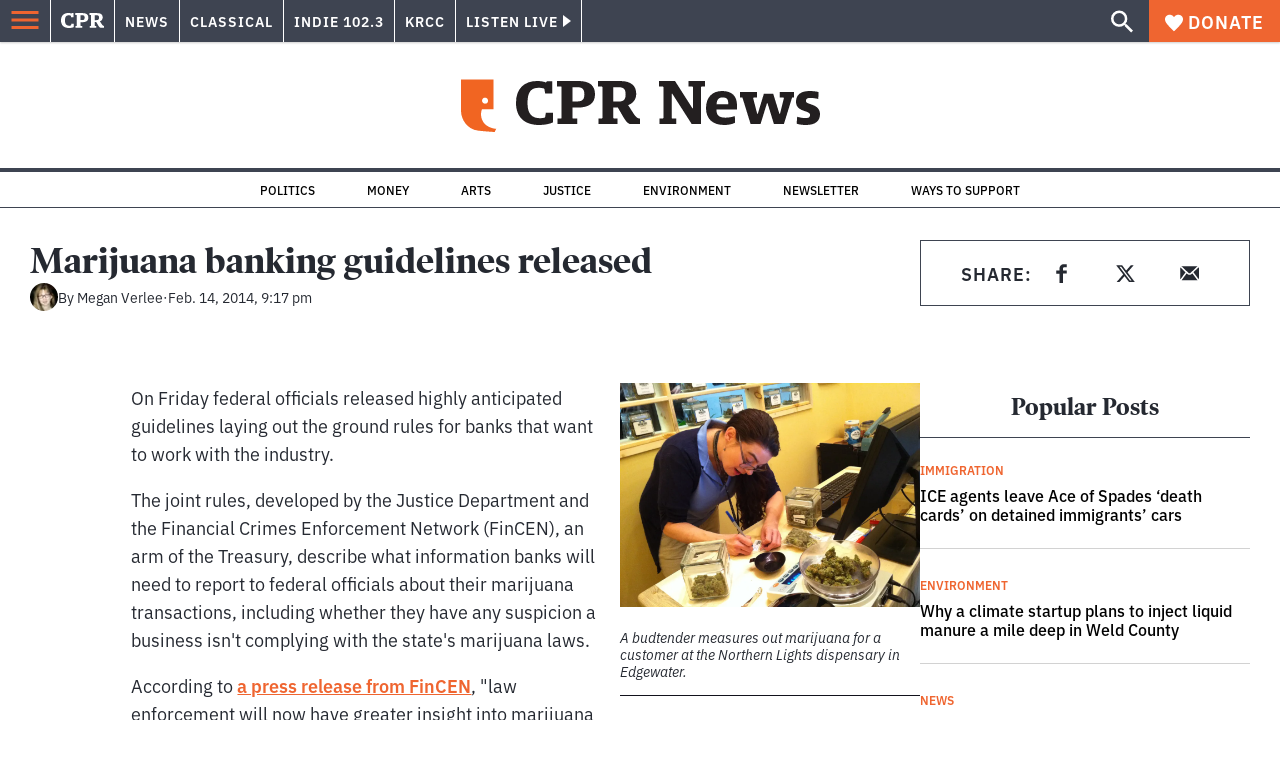

--- FILE ---
content_type: text/html; charset=utf-8
request_url: https://www.cpr.org/2014/02/14/marijuana-banking-guidelines-released/
body_size: 43929
content:
<!DOCTYPE html><html lang="en"><head><meta charSet="UTF-8"/><title>Marijuana banking guidelines released</title><meta name="description" content="Credit cards and bank accounts may soon be within reach for Colorado&#x27;s marijuana businesses."/><link rel="canonical" href="https://www.cpr.org/2014/02/14/marijuana-banking-guidelines-released/"/><meta name="robots" content="index, follow"/><meta name="article-author" content="Megan Verlee"/><meta name="article-tags" content="Marijuana,Medical Marijuana,Recreational Marijuana"/><meta name="article:published_time" content="2014-02-14T21:17:11"/><meta name="article:modified_time" content="2019-06-27T12:40:00"/><meta name="viewport" content="width=device-width, initial-scale=1"/><meta name="theme-color" content="#ffffff"/><link rel="apple-touch-icon" sizes="180x180" href="/icons/apple-touch-icon.png"/><link rel="icon" type="image/png" sizes="32x32" href="/icons/favicon-32x32.png"/><link rel="icon" type="image/png" sizes="16x16" href="/icons/favicon-16x16.png"/><meta name="msapplication-TileColor" content="#da532c"/><link rel="icon" href="/favicon.ico"/><meta property="og:locale" content="en_US"/><meta property="og:type" content="article"/><meta property="og:title" content="Marijuana banking guidelines released"/><meta property="og:description" content="Credit cards and bank accounts may soon be within reach for Colorado&#x27;s marijuana businesses."/><meta property="og:url" content="https://www.cpr.org/2014/02/14/marijuana-banking-guidelines-released/"/><meta property="og:site_name" content="Colorado Public Radio"/><meta property="og:image" content="https://wp-cpr.s3.amazonaws.com/uploads/2019/05/img_4320.jpg"/><meta property="og:image:secure_url" content="https://wp-cpr.s3.amazonaws.com/uploads/2019/05/img_4320.jpg"/><meta property="og:image:width" content="2592"/><meta property="og:image:height" content="1936"/><meta name="twitter:card" content="summary_large_image"/><meta name="twitter:image" content="https://wp-cpr.s3.amazonaws.com/uploads/2019/05/img_4320.jpg?w=800&amp;h=400&amp;q=100&amp;crop=1"/><meta name="parsely-title" content="Marijuana banking guidelines released"/><meta name="parsely-link" content="https://www.cpr.org/2014/02/14/marijuana-banking-guidelines-released/"/><meta name="parsely-type" content="NewsArticle"/><meta name="parsely-image-url" content="https://wp-cpr.s3.amazonaws.com/uploads/2019/05/img_4320.jpg"/><meta name="parsely-pub-date" content="2014-02-14 21:17:11"/><meta name="parsely-section" content="News"/><meta name="parsely-author" content="Megan Verlee"/><meta name="parsely-tags" content="Marijuana, Medical Marijuana, Recreational Marijuana"/><style>.site-header__brand img{height:100%;max-width:100%}</style><meta name="cpr_section" content="news"/><meta name="next-head-count" content="38"/><link rel="preconnect" href="https://use.typekit.net" crossorigin /><link rel="preload" href="https://www.cpr.org/_next/static/css/971c94151b720e22.css" as="style"/><link rel="stylesheet" href="https://www.cpr.org/_next/static/css/971c94151b720e22.css" data-n-g=""/><link rel="preload" href="https://www.cpr.org/_next/static/css/7cc30c4424b4ad9a.css" as="style"/><link rel="stylesheet" href="https://www.cpr.org/_next/static/css/7cc30c4424b4ad9a.css" data-n-p=""/><link rel="preload" href="https://www.cpr.org/_next/static/css/3fd813fb6a0dbbaa.css" as="style"/><link rel="stylesheet" href="https://www.cpr.org/_next/static/css/3fd813fb6a0dbbaa.css" data-n-p=""/><noscript data-n-css=""></noscript><script defer="" nomodule="" src="https://www.cpr.org/_next/static/chunks/polyfills-c67a75d1b6f99dc8.js"></script><script src="https://cdn-cookieyes.com/client_data/0b9a5cb2077e065c4482b865/script.js" defer="" data-nscript="beforeInteractive"></script><script src="https://www.cpr.org/_next/static/chunks/webpack-9bcdb2865531eeb4.js" defer=""></script><script src="https://www.cpr.org/_next/static/chunks/framework-1b3ccc89611a95d2.js" defer=""></script><script src="https://www.cpr.org/_next/static/chunks/main-56c12f55d588f34b.js" defer=""></script><script src="https://www.cpr.org/_next/static/chunks/pages/_app-177318d3ccbe1b5b.js" defer=""></script><script src="https://www.cpr.org/_next/static/chunks/vendors-node_modules_isomorphic-dompurify_browser_js-node_modules_lodash_camelcase_index_js-n-cc188f-57b9821f3d2755b1.js" defer=""></script><script src="https://www.cpr.org/_next/static/chunks/components_layout_index_tsx-bd7e76e8bfceb8bc.js" defer=""></script><script src="https://www.cpr.org/_next/static/chunks/utils_data_fetch-server-side-post_ts-utils_data_props_post_ts-aad4f2e8a3181262.js" defer=""></script><script src="https://www.cpr.org/_next/static/chunks/templates_single-post_index_tsx-6e85cdc453070264.js" defer=""></script><script src="https://www.cpr.org/_next/static/chunks/pages/%5Byear%5D/%5Bmonth%5D/%5Bday%5D/%5Bslug%5D-3964750d91f32ea4.js" defer=""></script><script src="https://www.cpr.org/_next/static/S4KWm9eT-Bs7iZSTtpM4b/_buildManifest.js" defer=""></script><script src="https://www.cpr.org/_next/static/S4KWm9eT-Bs7iZSTtpM4b/_ssgManifest.js" defer=""></script><style data-href="https://use.typekit.net/oey8agg.css">@import url("https://p.typekit.net/p.css?s=1&k=oey8agg&ht=tk&f=31291.31292.31295.31296.39884.39885.39889.39890.39891&a=19121278&app=typekit&e=css");@font-face{font-family:"poynter-oldstyle-display";src:url("https://use.typekit.net/af/9c977a/00000000000000003b9ae88a/27/l?primer=7cdcb44be4a7db8877ffa5c0007b8dd865b3bbc383831fe2ea177f62257a9191&fvd=i4&v=3") format("woff2"),url("https://use.typekit.net/af/9c977a/00000000000000003b9ae88a/27/d?primer=7cdcb44be4a7db8877ffa5c0007b8dd865b3bbc383831fe2ea177f62257a9191&fvd=i4&v=3") format("woff"),url("https://use.typekit.net/af/9c977a/00000000000000003b9ae88a/27/a?primer=7cdcb44be4a7db8877ffa5c0007b8dd865b3bbc383831fe2ea177f62257a9191&fvd=i4&v=3") format("opentype");font-display:auto;font-style:italic;font-weight:400;font-stretch:normal}@font-face{font-family:"poynter-oldstyle-display";src:url("https://use.typekit.net/af/d3b682/00000000000000003b9ae88b/27/l?primer=7cdcb44be4a7db8877ffa5c0007b8dd865b3bbc383831fe2ea177f62257a9191&fvd=n4&v=3") format("woff2"),url("https://use.typekit.net/af/d3b682/00000000000000003b9ae88b/27/d?primer=7cdcb44be4a7db8877ffa5c0007b8dd865b3bbc383831fe2ea177f62257a9191&fvd=n4&v=3") format("woff"),url("https://use.typekit.net/af/d3b682/00000000000000003b9ae88b/27/a?primer=7cdcb44be4a7db8877ffa5c0007b8dd865b3bbc383831fe2ea177f62257a9191&fvd=n4&v=3") format("opentype");font-display:auto;font-style:normal;font-weight:400;font-stretch:normal}@font-face{font-family:"poynter-oldstyle-display";src:url("https://use.typekit.net/af/1d147a/00000000000000003b9ae88e/27/l?primer=7cdcb44be4a7db8877ffa5c0007b8dd865b3bbc383831fe2ea177f62257a9191&fvd=i7&v=3") format("woff2"),url("https://use.typekit.net/af/1d147a/00000000000000003b9ae88e/27/d?primer=7cdcb44be4a7db8877ffa5c0007b8dd865b3bbc383831fe2ea177f62257a9191&fvd=i7&v=3") format("woff"),url("https://use.typekit.net/af/1d147a/00000000000000003b9ae88e/27/a?primer=7cdcb44be4a7db8877ffa5c0007b8dd865b3bbc383831fe2ea177f62257a9191&fvd=i7&v=3") format("opentype");font-display:auto;font-style:italic;font-weight:700;font-stretch:normal}@font-face{font-family:"poynter-oldstyle-display";src:url("https://use.typekit.net/af/d539ac/00000000000000003b9ae88f/27/l?primer=7cdcb44be4a7db8877ffa5c0007b8dd865b3bbc383831fe2ea177f62257a9191&fvd=n7&v=3") format("woff2"),url("https://use.typekit.net/af/d539ac/00000000000000003b9ae88f/27/d?primer=7cdcb44be4a7db8877ffa5c0007b8dd865b3bbc383831fe2ea177f62257a9191&fvd=n7&v=3") format("woff"),url("https://use.typekit.net/af/d539ac/00000000000000003b9ae88f/27/a?primer=7cdcb44be4a7db8877ffa5c0007b8dd865b3bbc383831fe2ea177f62257a9191&fvd=n7&v=3") format("opentype");font-display:auto;font-style:normal;font-weight:700;font-stretch:normal}@font-face{font-family:"ibm-plex-sans";src:url("https://use.typekit.net/af/785b8c/00000000000000003b9b323f/27/l?primer=7cdcb44be4a7db8877ffa5c0007b8dd865b3bbc383831fe2ea177f62257a9191&fvd=i4&v=3") format("woff2"),url("https://use.typekit.net/af/785b8c/00000000000000003b9b323f/27/d?primer=7cdcb44be4a7db8877ffa5c0007b8dd865b3bbc383831fe2ea177f62257a9191&fvd=i4&v=3") format("woff"),url("https://use.typekit.net/af/785b8c/00000000000000003b9b323f/27/a?primer=7cdcb44be4a7db8877ffa5c0007b8dd865b3bbc383831fe2ea177f62257a9191&fvd=i4&v=3") format("opentype");font-display:auto;font-style:italic;font-weight:400;font-stretch:normal}@font-face{font-family:"ibm-plex-sans";src:url("https://use.typekit.net/af/bca514/00000000000000003b9b323e/27/l?primer=7cdcb44be4a7db8877ffa5c0007b8dd865b3bbc383831fe2ea177f62257a9191&fvd=n4&v=3") format("woff2"),url("https://use.typekit.net/af/bca514/00000000000000003b9b323e/27/d?primer=7cdcb44be4a7db8877ffa5c0007b8dd865b3bbc383831fe2ea177f62257a9191&fvd=n4&v=3") format("woff"),url("https://use.typekit.net/af/bca514/00000000000000003b9b323e/27/a?primer=7cdcb44be4a7db8877ffa5c0007b8dd865b3bbc383831fe2ea177f62257a9191&fvd=n4&v=3") format("opentype");font-display:auto;font-style:normal;font-weight:400;font-stretch:normal}@font-face{font-family:"ibm-plex-sans";src:url("https://use.typekit.net/af/2c3f3c/00000000000000003b9b3242/27/l?primer=7cdcb44be4a7db8877ffa5c0007b8dd865b3bbc383831fe2ea177f62257a9191&fvd=n6&v=3") format("woff2"),url("https://use.typekit.net/af/2c3f3c/00000000000000003b9b3242/27/d?primer=7cdcb44be4a7db8877ffa5c0007b8dd865b3bbc383831fe2ea177f62257a9191&fvd=n6&v=3") format("woff"),url("https://use.typekit.net/af/2c3f3c/00000000000000003b9b3242/27/a?primer=7cdcb44be4a7db8877ffa5c0007b8dd865b3bbc383831fe2ea177f62257a9191&fvd=n6&v=3") format("opentype");font-display:auto;font-style:normal;font-weight:600;font-stretch:normal}@font-face{font-family:"ibm-plex-sans";src:url("https://use.typekit.net/af/af652e/00000000000000003b9b3245/27/l?primer=7cdcb44be4a7db8877ffa5c0007b8dd865b3bbc383831fe2ea177f62257a9191&fvd=i7&v=3") format("woff2"),url("https://use.typekit.net/af/af652e/00000000000000003b9b3245/27/d?primer=7cdcb44be4a7db8877ffa5c0007b8dd865b3bbc383831fe2ea177f62257a9191&fvd=i7&v=3") format("woff"),url("https://use.typekit.net/af/af652e/00000000000000003b9b3245/27/a?primer=7cdcb44be4a7db8877ffa5c0007b8dd865b3bbc383831fe2ea177f62257a9191&fvd=i7&v=3") format("opentype");font-display:auto;font-style:italic;font-weight:700;font-stretch:normal}@font-face{font-family:"ibm-plex-sans";src:url("https://use.typekit.net/af/01f19a/00000000000000003b9b3244/27/l?primer=7cdcb44be4a7db8877ffa5c0007b8dd865b3bbc383831fe2ea177f62257a9191&fvd=n7&v=3") format("woff2"),url("https://use.typekit.net/af/01f19a/00000000000000003b9b3244/27/d?primer=7cdcb44be4a7db8877ffa5c0007b8dd865b3bbc383831fe2ea177f62257a9191&fvd=n7&v=3") format("woff"),url("https://use.typekit.net/af/01f19a/00000000000000003b9b3244/27/a?primer=7cdcb44be4a7db8877ffa5c0007b8dd865b3bbc383831fe2ea177f62257a9191&fvd=n7&v=3") format("opentype");font-display:auto;font-style:normal;font-weight:700;font-stretch:normal}.tk-poynter-oldstyle-display{font-family:"poynter-oldstyle-display",serif}.tk-ibm-plex-sans{font-family:"ibm-plex-sans",sans-serif}</style></head><body class="news arts environment politics local-303 music news trump-justice-impact longform news"><script type="text/javascript">window.__state__ = "%_PREVIEW_STATE_%"; window.__previewid__ = "%_PREVIEW_ID_%";</script><div id="__next"><noscript><iframe src="https://www.googletagmanager.com/ns.html?id=GTM-WDSHF7" height="0" width="0" style="display:none;visibility:hidden;"></iframe></noscript><header class="site-header"><a class="skip-link screen-reader-text" href="/2014/02/14/marijuana-banking-guidelines-released/#maincontent">Skip to content</a><div class="legacy-slim-navigation legacy-slim-navigation--default"><div class="legacy-slim-navigation__inner"><div class="legacy-slim-navigation__links"><button type="button" class="legacy-slim-navigation__hamburger" aria-controls="primary-navigation" aria-expanded="false" aria-label="Open Menu"><svg xmlns="http://www.w3.org/2000/svg" viewBox="0 0 24 24"><path fill="none" d="M0 0h24v24H0z"></path><path d="M3 18h18v-2H3zm0-5h18v-2H3zm0-7v2h18V6z"></path></svg></button><a class="legacy-slim-navigation__sm-logo legacy-slim-navigation__sm-logo--news" aria-label="CPR" href="/"><svg xmlns="http://www.w3.org/2000/svg" viewBox="0 0 43 15" class="legacy-slim-logo legacy-slim-logo--cpr"><path fill="#FFF" fill-rule="evenodd" d="M12.793 10.853v3.243c-1.021.507-2.798.904-4.73.904C2.71 15 0 12.132 0 7.456 0 2.647 2.776 0 7.33 0c1.155 0 2.332.199 3.02.507l.333-.397h1.888v4.125h-2.487l-.29-1.61c-.288-.154-1.154-.309-1.931-.309-2.377 0-3.887 1.081-3.887 5.14 0 3.882 1.621 5.228 4.309 5.228.622 0 1.488-.133 1.754-.243l.289-1.588zm8.396 2.051v1.875h-6.708v-1.875h1.178l.177-.176V2.162l-.177-.177h-1.377V.11H21.7c3.998 0 5.62 1.743 5.62 4.522 0 3.067-2.066 4.544-5.909 4.544h-1.843v3.552l.2.176zm-1.621-5.823H21.3c1.777 0 2.377-.816 2.377-2.449 0-1.588-.622-2.404-2.377-2.404h-1.732V7.08zM43 14.779h-3.532c-.666-.176-1.465-.97-2.554-2.911L35.293 9.11h-1.555v3.618l.2.176h1.266v1.875h-6.552v-1.875h1.177l.178-.176V2.162l-.178-.177h-1.377V.11h7.596c4.065 0 5.642 1.765 5.642 4.39 0 1.875-1.089 3.22-2.799 3.838l1.466 2.25c1.2 1.875 1.666 2.316 2.643 2.316zm-9.262-7.654h1.844c1.888 0 2.443-.838 2.443-2.449 0-1.588-.533-2.448-2.399-2.448h-1.888z"></path></svg></a><div class="legacy-menu legacy-menu--slim-nav"><ul class="legacy-menu__list"><li class="legacy-menu-item menuItem menuItem__slim-nav--0 legacy-menu-item--slim-nav news"><a class="legacy-menu-item__link" href="https://www.cpr.org/news/">News</a></li><li class="legacy-menu-item menuItem menuItem__slim-nav--1 legacy-menu-item--slim-nav classical"><a class="legacy-menu-item__link" href="https://www.cpr.org/classical/">Classical</a></li><li class="legacy-menu-item menuItem menuItem__slim-nav--2 legacy-menu-item--slim-nav indie"><a class="legacy-menu-item__link" href="https://www.cpr.org/indie/">Indie 102.3</a></li><li class="legacy-menu-item menuItem menuItem__slim-nav--3 legacy-menu-item--slim-nav krcc"><a class="legacy-menu-item__link" href="https://www.cpr.org/krcc/">KRCC</a></li></ul></div><div class="legacy-listen-live"><button type="button" class="legacy-listen-live__button" aria-expanded="false" aria-controls="legacy-listen-live-content"><span class="legacy-listen-live__button-text">Listen Live</span><span class="legacy-listen-live__arrow"></span></button><div id="legacy-listen-live-content" class="legacy-listen-live__content" aria-hidden="true"><ul class="legacy-listen-live__streams"><li class="navigation-stream-box news"><div class="navigation-stream-box__wrapper"><svg class="spinner-icon" viewBox="0 0 24 24" fill="none" xmlns="http://www.w3.org/2000/svg" aria-hidden="true" focusable="false" width="2rem" height="2rem"><path class="spinner-icon__opaque" d="M12 3v2.21a6.792 6.792 0 0 0-6.463 4.704 6.784 6.784 0 0 0-.259 3.049A6.791 6.791 0 0 0 18.79 12H21a9 9 0 1 1-9-9Z" fill="currentcolor"></path><path class="spinner-icon__transparent" d="M12 3v2.21a6.792 6.792 0 0 0-6.463 4.704 6.784 6.784 0 0 0-.259 3.049A6.791 6.791 0 0 0 18.79 12H21a9 9 0 1 1-9-9Z" fill-opacity=".5" fill="currentcolor"></path></svg></div></li><li class="navigation-stream-box classical"><div class="navigation-stream-box__wrapper"><svg class="spinner-icon" viewBox="0 0 24 24" fill="none" xmlns="http://www.w3.org/2000/svg" aria-hidden="true" focusable="false" width="2rem" height="2rem"><path class="spinner-icon__opaque" d="M12 3v2.21a6.792 6.792 0 0 0-6.463 4.704 6.784 6.784 0 0 0-.259 3.049A6.791 6.791 0 0 0 18.79 12H21a9 9 0 1 1-9-9Z" fill="currentcolor"></path><path class="spinner-icon__transparent" d="M12 3v2.21a6.792 6.792 0 0 0-6.463 4.704 6.784 6.784 0 0 0-.259 3.049A6.791 6.791 0 0 0 18.79 12H21a9 9 0 1 1-9-9Z" fill-opacity=".5" fill="currentcolor"></path></svg></div></li><li class="navigation-stream-box indie"><div class="navigation-stream-box__wrapper"><svg class="spinner-icon" viewBox="0 0 24 24" fill="none" xmlns="http://www.w3.org/2000/svg" aria-hidden="true" focusable="false" width="2rem" height="2rem"><path class="spinner-icon__opaque" d="M12 3v2.21a6.792 6.792 0 0 0-6.463 4.704 6.784 6.784 0 0 0-.259 3.049A6.791 6.791 0 0 0 18.79 12H21a9 9 0 1 1-9-9Z" fill="currentcolor"></path><path class="spinner-icon__transparent" d="M12 3v2.21a6.792 6.792 0 0 0-6.463 4.704 6.784 6.784 0 0 0-.259 3.049A6.791 6.791 0 0 0 18.79 12H21a9 9 0 1 1-9-9Z" fill-opacity=".5" fill="currentcolor"></path></svg></div></li><li class="navigation-stream-box krcc"><div class="navigation-stream-box__wrapper"><svg class="spinner-icon" viewBox="0 0 24 24" fill="none" xmlns="http://www.w3.org/2000/svg" aria-hidden="true" focusable="false" width="2rem" height="2rem"><path class="spinner-icon__opaque" d="M12 3v2.21a6.792 6.792 0 0 0-6.463 4.704 6.784 6.784 0 0 0-.259 3.049A6.791 6.791 0 0 0 18.79 12H21a9 9 0 1 1-9-9Z" fill="currentcolor"></path><path class="spinner-icon__transparent" d="M12 3v2.21a6.792 6.792 0 0 0-6.463 4.704 6.784 6.784 0 0 0-.259 3.049A6.791 6.791 0 0 0 18.79 12H21a9 9 0 1 1-9-9Z" fill-opacity=".5" fill="currentcolor"></path></svg></div></li></ul><div class="legacy-listen-live__footer"><a class="legacy-listen-live__help-button legacy-button legacy-button--secondary" href="/listen/help/">Need help?</a></div></div></div></div><div class="legacy-slim-navigation__search-donate"><button type="button" class="legacy-search-button" aria-label="Show search bar"><svg xmlns="http://www.w3.org/2000/svg" viewBox="0 0 22 23"><path fill="#FFF" d="M8.198 14.36q2.36 0 4.011-1.65 1.652-1.653 1.652-4.012t-1.652-4.01-4.01-1.652q-2.36 0-4.011 1.652t-1.652 4.01q0 2.36 1.652 4.011t4.01 1.652zm7.55 0L22 20.614 20.113 22.5l-6.252-6.252v-1.003l-.354-.354q-2.241 1.947-5.309 1.947-3.42 0-5.81-2.36Q.001 12.121 0 8.699q0-3.42 2.389-5.81Q4.776.501 8.199.5q3.42 0 5.78 2.389 2.358 2.388 2.359 5.81 0 3.067-1.947 5.308l.354.354z"></path></svg></button><a class="donateButton legacy-donate-button slimNavDonateButton legacy-button legacy-button--with-icon" href="https://donate.cpr.org/give"><span class="legacy-donate-button__icon"><svg xmlns="http://www.w3.org/2000/svg" width="18" height="18" viewBox="0 0 24 24"><path d="M12 4.248C8.852-1.154 0 .423 0 7.192 0 11.853 5.571 16.619 12 23c6.43-6.381 12-11.147 12-15.808C24 .4 15.125-1.114 12 4.248"></path></svg></span>Donate</a></div></div><div class="legacy-search-bar"><form class="legacy-search-bar__form"><div class="legacy-input-text legacy-search-bar__input"><label class="label_label__LwGsj legacy-input-text__label" for=":R1iaum:">Search</label><input class="legacy-input-text__input" name="s" placeholder="Search…" type="text" id=":R1iaum:" value=""/></div><button type="submit" aria-label="Submit search" class="legacy-search-bar__submit"><svg xmlns="http://www.w3.org/2000/svg" viewBox="0 0 22 23"><path fill="#FFF" d="M8.198 14.36q2.36 0 4.011-1.65 1.652-1.653 1.652-4.012t-1.652-4.01-4.01-1.652q-2.36 0-4.011 1.652t-1.652 4.01q0 2.36 1.652 4.011t4.01 1.652zm7.55 0L22 20.614 20.113 22.5l-6.252-6.252v-1.003l-.354-.354q-2.241 1.947-5.309 1.947-3.42 0-5.81-2.36Q.001 12.121 0 8.699q0-3.42 2.389-5.81Q4.776.501 8.199.5q3.42 0 5.78 2.389 2.358 2.388 2.359 5.81 0 3.067-1.947 5.308l.354.354z"></path></svg></button></form></div></div><div class="legacy-primary-navigation"><div class="legacy-primary-navigation__outer" data-open="false" aria-hidden="true" id="primary-navigation"><div class="legacy-primary-navigation__wrapper"><button class="legacy-primary-navigation__button-close" type="button" aria-controls="primary-navigation" aria-expanded="false"><svg xmlns="http://www.w3.org/2000/svg" width="20" height="21"><path fill="#EF6530" fill-rule="evenodd" d="m19.597 2.837-7.707 7.706 7.707 7.707-1.943 1.943-7.707-7.707-7.706 7.707L.298 18.25l7.707-7.707L.298 2.837 2.24.894 9.947 8.6 17.654.894z"></path></svg><span>Close Primary Navigation</span></button><div class="legacy-search-bar legacy-search-bar--primary-nav"><form class="legacy-search-bar__form"><div class="legacy-input-text legacy-search-bar__input"><label class="label_label__LwGsj legacy-input-text__label" for=":R6baum:">Search</label><input class="legacy-input-text__input" name="s" placeholder="Search…" type="text" id=":R6baum:" value=""/></div><button type="submit" aria-label="Submit search" class="legacy-search-bar__submit"><svg xmlns="http://www.w3.org/2000/svg" viewBox="0 0 22 23"><path fill="#FFF" d="M8.198 14.36q2.36 0 4.011-1.65 1.652-1.653 1.652-4.012t-1.652-4.01-4.01-1.652q-2.36 0-4.011 1.652t-1.652 4.01q0 2.36 1.652 4.011t4.01 1.652zm7.55 0L22 20.614 20.113 22.5l-6.252-6.252v-1.003l-.354-.354q-2.241 1.947-5.309 1.947-3.42 0-5.81-2.36Q.001 12.121 0 8.699q0-3.42 2.389-5.81Q4.776.501 8.199.5q3.42 0 5.78 2.389 2.358 2.388 2.359 5.81 0 3.067-1.947 5.308l.354.354z"></path></svg></button></form></div><nav class="legacy-primary-navigation__menu"><div class="legacy-primary-navigation-menu"><ul class="legacy-primary-navigation-menu__list"><li class="legacy-primary-navigation-menu-item"><div class="legacy-primary-navigation-menu-item__content"><a class="legacy-primary-navigation-menu-item__link" href="https://www.cpr.org/category/politics/">Politics</a></div></li><li class="legacy-primary-navigation-menu-item"><div class="legacy-primary-navigation-menu-item__content"><a class="legacy-primary-navigation-menu-item__link" href="https://www.cpr.org/category/environment/">Environment</a></div></li><li class="legacy-primary-navigation-menu-item"><div class="legacy-primary-navigation-menu-item__content"><a class="legacy-primary-navigation-menu-item__link" href="https://www.cpr.org/category/justice/">Justice</a></div></li><li class="legacy-primary-navigation-menu-item"><div class="legacy-primary-navigation-menu-item__content"><a class="legacy-primary-navigation-menu-item__link" href="https://www.cpr.org/category/arts/">Arts</a></div></li><li class="legacy-primary-navigation-menu-item"><div class="legacy-primary-navigation-menu-item__content"><a class="legacy-primary-navigation-menu-item__link" href="https://www.cpr.org/category/music/">Music</a><button class="legacy-primary-navigation-menu-item__submenu-button" type="button" aria-expanded="false" aria-controls="submenu-787484" aria-label="Toggle submenu for Music"><svg xmlns="http://www.w3.org/2000/svg" width="14" height="15"><path fill="#EF6530" fill-rule="evenodd" d="M13.432 8.502H7.75v5.921H5.886v-5.92H.204V6.558h5.682V.64H7.75v5.92h5.682z"></path></svg></button></div><div id="submenu-787484" class="legacy-primary-navigation-menu-item__height-container" aria-hidden="true"><div class="legacy-primary-navigation-menu-item__slide-container"><div class="legacy-primary-navigation-menu legacy-primary-navigation-menu--submenu"><ul class="legacy-primary-navigation-menu__list"><li class="legacy-primary-navigation-menu-item"><div class="legacy-primary-navigation-menu-item__content"><a class="legacy-primary-navigation-menu-item__link" href="http://cpr.org/classical">Classical</a></div></li><li class="legacy-primary-navigation-menu-item"><div class="legacy-primary-navigation-menu-item__content"><a class="legacy-primary-navigation-menu-item__link" href="http://cpr.org/indie">Indie 102.3</a></div></li></ul></div></div></div></li><li class="legacy-primary-navigation-menu-item"><div class="legacy-primary-navigation-menu-item__content"><a class="legacy-primary-navigation-menu-item__link" href="https://www.cpr.org/category/money/">Economy</a></div></li><li class="legacy-primary-navigation-menu-item"><div class="legacy-primary-navigation-menu-item__content"><a class="legacy-primary-navigation-menu-item__link" href="https://www.cpr.org/category/education/">Education</a></div></li><li class="legacy-primary-navigation-menu-item"><div class="legacy-primary-navigation-menu-item__content"><a class="legacy-primary-navigation-menu-item__link" href="https://denverite.com/">Denver</a></div></li><li class="legacy-primary-navigation-menu-item"><div class="legacy-primary-navigation-menu-item__content"><a class="legacy-primary-navigation-menu-item__link" href="https://www.cpr.org/krcc/">Southern Colorado</a></div></li><li class="legacy-primary-navigation-menu-item"><div class="legacy-primary-navigation-menu-item__content"><a class="legacy-primary-navigation-menu-item__link" href="/ways-to-listen/">Audio &amp; Radio</a><button class="legacy-primary-navigation-menu-item__submenu-button" type="button" aria-expanded="false" aria-controls="submenu-720811" aria-label="Toggle submenu for Audio &amp; Radio"><svg xmlns="http://www.w3.org/2000/svg" width="14" height="15"><path fill="#EF6530" fill-rule="evenodd" d="M13.432 8.502H7.75v5.921H5.886v-5.92H.204V6.558h5.682V.64H7.75v5.92h5.682z"></path></svg></button></div><div id="submenu-720811" class="legacy-primary-navigation-menu-item__height-container" aria-hidden="true"><div class="legacy-primary-navigation-menu-item__slide-container"><div class="legacy-primary-navigation-menu legacy-primary-navigation-menu--submenu"><ul class="legacy-primary-navigation-menu__list"><li class="legacy-primary-navigation-menu-item"><div class="legacy-primary-navigation-menu-item__content"><a class="legacy-primary-navigation-menu-item__link" href="https://www.cpr.org/ways-to-listen/">Ways to Listen</a></div></li><li class="legacy-primary-navigation-menu-item"><div class="legacy-primary-navigation-menu-item__content"><a class="legacy-primary-navigation-menu-item__link" href="https://www.cpr.org/shows-and-podcasts/">Shows and Podcasts</a></div></li><li class="legacy-primary-navigation-menu-item"><div class="legacy-primary-navigation-menu-item__content"><a class="legacy-primary-navigation-menu-item__link" href="https://www.cpr.org/news/schedule/">CPR News Radio Schedule</a></div></li><li class="legacy-primary-navigation-menu-item"><div class="legacy-primary-navigation-menu-item__content"><a class="legacy-primary-navigation-menu-item__link" href="https://www.cpr.org/classical/">CPR Classical</a></div></li><li class="legacy-primary-navigation-menu-item"><div class="legacy-primary-navigation-menu-item__content"><a class="legacy-primary-navigation-menu-item__link" href="https://www.cpr.org/indie/">Indie 102.3</a></div></li></ul></div></div></div></li><li class="legacy-primary-navigation-menu-item"><div class="legacy-primary-navigation-menu-item__content"><a class="legacy-primary-navigation-menu-item__link" href="https://www.cpr.org/sign-up-for-cprs-newsletters/">Newsletters</a><button class="legacy-primary-navigation-menu-item__submenu-button" type="button" aria-expanded="false" aria-controls="submenu-720817" aria-label="Toggle submenu for Newsletters"><svg xmlns="http://www.w3.org/2000/svg" width="14" height="15"><path fill="#EF6530" fill-rule="evenodd" d="M13.432 8.502H7.75v5.921H5.886v-5.92H.204V6.558h5.682V.64H7.75v5.92h5.682z"></path></svg></button></div><div id="submenu-720817" class="legacy-primary-navigation-menu-item__height-container" aria-hidden="true"><div class="legacy-primary-navigation-menu-item__slide-container"><div class="legacy-primary-navigation-menu legacy-primary-navigation-menu--submenu"><ul class="legacy-primary-navigation-menu__list"><li class="legacy-primary-navigation-menu-item"><div class="legacy-primary-navigation-menu-item__content"><a class="legacy-primary-navigation-menu-item__link" href="https://www.cpr.org/sign-up-for-cprs-newsletters/">All Newsletters</a></div></li><li class="legacy-primary-navigation-menu-item"><div class="legacy-primary-navigation-menu-item__content"><a class="legacy-primary-navigation-menu-item__link" href="https://www.cpr.org/lookout-signup/">The Lookout</a></div></li><li class="legacy-primary-navigation-menu-item"><div class="legacy-primary-navigation-menu-item__content"><a class="legacy-primary-navigation-menu-item__link" href="https://denverite.com/newsletter-signup/">Denverite</a></div></li></ul></div></div></div></li><li class="legacy-primary-navigation-menu-item"><div class="legacy-primary-navigation-menu-item__content"><a class="legacy-primary-navigation-menu-item__link" href="https://www.cpr.org/about/">About CPR</a><button class="legacy-primary-navigation-menu-item__submenu-button" type="button" aria-expanded="false" aria-controls="submenu-720821" aria-label="Toggle submenu for About CPR"><svg xmlns="http://www.w3.org/2000/svg" width="14" height="15"><path fill="#EF6530" fill-rule="evenodd" d="M13.432 8.502H7.75v5.921H5.886v-5.92H.204V6.558h5.682V.64H7.75v5.92h5.682z"></path></svg></button></div><div id="submenu-720821" class="legacy-primary-navigation-menu-item__height-container" aria-hidden="true"><div class="legacy-primary-navigation-menu-item__slide-container"><div class="legacy-primary-navigation-menu legacy-primary-navigation-menu--submenu"><ul class="legacy-primary-navigation-menu__list"><li class="legacy-primary-navigation-menu-item"><div class="legacy-primary-navigation-menu-item__content"><a class="legacy-primary-navigation-menu-item__link" href="/about/">Mission &amp; Vision</a></div></li><li class="legacy-primary-navigation-menu-item"><div class="legacy-primary-navigation-menu-item__content"><a class="legacy-primary-navigation-menu-item__link" href="/about/staff/">Staff &amp; Hosts</a></div></li><li class="legacy-primary-navigation-menu-item"><div class="legacy-primary-navigation-menu-item__content"><a class="legacy-primary-navigation-menu-item__link" href="/careers/">Careers</a></div></li><li class="legacy-primary-navigation-menu-item"><div class="legacy-primary-navigation-menu-item__content"><a class="legacy-primary-navigation-menu-item__link" href="/about/diversity-equity-and-inclusion-at-colorado-public-radio/">Staff DEI Report</a></div></li><li class="legacy-primary-navigation-menu-item"><div class="legacy-primary-navigation-menu-item__content"><a class="legacy-primary-navigation-menu-item__link" href="https://www.cpr.org/about/recent-awards/">Recent Awards</a></div></li><li class="legacy-primary-navigation-menu-item"><div class="legacy-primary-navigation-menu-item__content"><a class="legacy-primary-navigation-menu-item__link" href="/press-releases/">Press Room</a></div></li><li class="legacy-primary-navigation-menu-item"><div class="legacy-primary-navigation-menu-item__content"><a class="legacy-primary-navigation-menu-item__link" href="https://www.cpr.org/about/contact/">Contact Us</a></div></li></ul></div></div></div></li><li class="legacy-primary-navigation-menu-item"><div class="legacy-primary-navigation-menu-item__content"><a class="legacy-primary-navigation-menu-item__link" href="https://www.cpr.org/support/">Ways to support</a><button class="legacy-primary-navigation-menu-item__submenu-button" type="button" aria-expanded="false" aria-controls="submenu-720828" aria-label="Toggle submenu for Ways to support"><svg xmlns="http://www.w3.org/2000/svg" width="14" height="15"><path fill="#EF6530" fill-rule="evenodd" d="M13.432 8.502H7.75v5.921H5.886v-5.92H.204V6.558h5.682V.64H7.75v5.92h5.682z"></path></svg></button></div><div id="submenu-720828" class="legacy-primary-navigation-menu-item__height-container" aria-hidden="true"><div class="legacy-primary-navigation-menu-item__slide-container"><div class="legacy-primary-navigation-menu legacy-primary-navigation-menu--submenu"><ul class="legacy-primary-navigation-menu__list"><li class="legacy-primary-navigation-menu-item"><div class="legacy-primary-navigation-menu-item__content"><a class="legacy-primary-navigation-menu-item__link" href="/support/">All the ways to give!</a></div></li><li class="legacy-primary-navigation-menu-item"><div class="legacy-primary-navigation-menu-item__content"><a class="legacy-primary-navigation-menu-item__link" href="https://donate.cpr.org/user">Login to the Member Center</a></div></li><li class="legacy-primary-navigation-menu-item"><div class="legacy-primary-navigation-menu-item__content"><a class="legacy-primary-navigation-menu-item__link" href="https://donate.cpr.org/give">Make a donation</a></div></li><li class="legacy-primary-navigation-menu-item"><div class="legacy-primary-navigation-menu-item__content"><a class="legacy-primary-navigation-menu-item__link" href="/support/vehicle-donations/">Donate your car</a></div></li><li class="legacy-primary-navigation-menu-item"><div class="legacy-primary-navigation-menu-item__content"><a class="legacy-primary-navigation-menu-item__link" href="/sponsorship/">Corporate sponsorship</a></div></li><li class="legacy-primary-navigation-menu-item"><div class="legacy-primary-navigation-menu-item__content"><a class="legacy-primary-navigation-menu-item__link" href="https://shop.cpr.org/">CPR Shop</a></div></li></ul></div></div></div></li></ul></div></nav></div></div><button class="legacy-primary-navigation__overlay" data-open="false" type="button" aria-controls="primary-navigation" aria-expanded="false"><span>Close Primary Navigation</span></button></div><div class="legacy-header"><div class="legacy-header__header-top"><div class="legacy-container legacy-header__header-content legacy-container--size-xxl" id=""><a class="legacy-header__logo" aria-label="Colorado Public Radio" href="/news/"><div class="legacy-logo legacy-logo--primary legacy-logo--news"><svg xmlns="http://www.w3.org/2000/svg" viewBox="0 0 359 53" class="legacy-logo__news-logo"><path fill="#231F20" d="M92 43.347C89.045 44.835 83.906 46 78.317 46 62.837 46 55 37.588 55 23.87 55 9.765 63.029 2 76.198 2c3.34 0 6.743.582 8.736 1.488l.962-1.165h5.46v12.1h-7.193L83.327 9.7c-.835-.452-3.34-.906-5.588-.906-6.873 0-11.242 3.17-11.242 15.077 0 11.388 4.689 15.335 12.462 15.335 1.799 0 4.305-.388 5.076-.713l.834-4.657H92zm24.457-20.914c5.178 0 6.926-2.392 6.926-7.177 0-4.656-1.812-7.048-6.926-7.048h-5.05v14.225zM116.133 45h-19.55v-5.495h3.431l.517-.518V8.013l-.517-.518H96V2h21.622C129.274 2 134 7.108 134 15.256c0 8.988-6.02 13.32-17.22 13.32h-5.373v10.41l.583.519h4.143zm41.449-22.438c5.451 0 7.054-2.457 7.054-7.177 0-4.656-1.539-7.177-6.925-7.177h-5.45v14.354zM168.805 45c-1.925-.518-4.233-2.846-7.376-8.536l-4.68-8.082h-4.488v10.605l.577.516h3.655V45h-18.916v-5.497h3.398l.513-.516V8.013l-.513-.518H137V2h21.93c11.734 0 16.285 5.172 16.285 12.867 0 5.497-3.142 9.441-8.078 11.251l4.233 6.595c3.461 5.497 4.807 6.79 7.63 6.79V45zM244 7.495h-3.345l-.579.518V45h-9.393l-19.43-30.327h-.579v24.314l.515.516h4.054V45h-16.664v-5.497h3.41l.514-.516V8.013l-.515-.518H198V2h16.02l17.37 27.223h.579V8.013l-.515-.518h-3.988V2H244zm11.568 17.871h11.657v-1.168c0-3.893-1.471-5.774-5.508-5.774-4.162 0-5.829 2.14-6.149 6.942m18.51 18.427C271.195 45.221 267.096 46 263.19 46 251.34 46 245 39.576 245 29.13 245 18.164 251.469 12 261.14 12 271.388 12 276 17.514 276 26.274c0 1.104 0 2.985-.129 4.282h-20.43c0 5.645 2.498 8.112 9.094 8.112 3.396 0 7.237-.78 9.288-1.688zM333 18.397h-1.863L322.918 45h-10.016l-6.356-20.762h-.578L299.547 45h-9.953l-8.218-26.603H279V13h16.95v5.397h-3.209l-.58.826 4.048 15.619h.578l6.098-20.128h9.311l6.228 20.128h.578l3.916-15.62-.578-.825h-3.595V13H333zm24.295 1.649c-1.327-.52-5.18-1.104-7.643-1.104-3.663 0-4.737.908-4.737 3.18 0 3.893 14.085 2.271 14.085 13.106C359 41.781 354.515 46 344.978 46c-3.41 0-7.01-.455-9.347-1.299l.569-7.006c1.705.713 5.622 1.362 7.768 1.362 3.98 0 5.052-.844 5.052-3.245 0-4.736-14.02-2.465-14.02-13.106C335 16.217 339.295 12 348.579 12c3.095 0 6.757.389 8.968 1.103z" class="cpr-logo-news_svg__text"></path><path fill="#F16522" d="M32.573.472v29.78l-11.58.018s-2.774 6.004 1.076 12.474c3.853 6.472 13.086 7.133 13.086 7.133L33.705 53s-4.24-.132-16.185-1.298C5.58 50.537.048 39.541.051 32.292.051 25.626.008 4.325.001.96L0 .51zM24.04 18.611c-1.66-.004-3.012 1.354-3.01 3.029-.002 1.67 1.346 3.028 3 3.026a3.014 3.014 0 0 0 3.01-3.033c0-1.662-1.345-3.025-3-3.022"></path></svg></div></a></div></div><div class="legacy-header__header-bottom"><div class="legacy-container legacy-header__header-content legacy-container--size-xxl" id=""><nav class="legacy-header__header-navigation" aria-label="Header Navigation"><ul class="menu"><li class="menu-item"><a href="https://www.cpr.org/category/politics/">Politics</a></li><li class="menu-item"><a href="https://www.cpr.org/category/money/">Money</a></li><li class="menu-item"><a href="https://www.cpr.org/category/arts/">Arts</a></li><li class="menu-item"><a href="https://www.cpr.org/category/justice/">Justice</a></li><li class="menu-item"><a href="https://www.cpr.org/category/environment/">Environment</a></li><li class="menu-item"><a href="/lookout-signup/">Newsletter</a></li><li class="menu-item"><a href="/support/">Ways to support</a></li></ul></nav></div></div></div></header><main id="maincontent" class="main-content"><div class="main post post--post post--2654 has-sidebar post--default"><div class="legacy-container article-header legacy-container--size-xxl" id=""><header class="article-header__header"><div class="article-header__content"><h1 class="legacy-heading article-header__heading legacy-heading--step-up-three"><span>Marijuana banking guidelines released</span></h1><div class="article-header__meta"><div class="byline"><div class="byline__avatar"><img alt="" loading="lazy" width="84" height="84" decoding="async" data-nimg="1" style="color:transparent" sizes="28px" srcSet="https://www.cpr.org/cdn-cgi/image/width=16,quality=75,format=auto/https://wp-cpr.s3.amazonaws.com/uploads/2019/05/2014.cpr-staff-megan-verlee-square-for-web.creditcpr.jpg 16w, https://www.cpr.org/cdn-cgi/image/width=32,quality=75,format=auto/https://wp-cpr.s3.amazonaws.com/uploads/2019/05/2014.cpr-staff-megan-verlee-square-for-web.creditcpr.jpg 32w, https://www.cpr.org/cdn-cgi/image/width=48,quality=75,format=auto/https://wp-cpr.s3.amazonaws.com/uploads/2019/05/2014.cpr-staff-megan-verlee-square-for-web.creditcpr.jpg 48w, https://www.cpr.org/cdn-cgi/image/width=64,quality=75,format=auto/https://wp-cpr.s3.amazonaws.com/uploads/2019/05/2014.cpr-staff-megan-verlee-square-for-web.creditcpr.jpg 64w, https://www.cpr.org/cdn-cgi/image/width=96,quality=75,format=auto/https://wp-cpr.s3.amazonaws.com/uploads/2019/05/2014.cpr-staff-megan-verlee-square-for-web.creditcpr.jpg 96w, https://www.cpr.org/cdn-cgi/image/width=128,quality=75,format=auto/https://wp-cpr.s3.amazonaws.com/uploads/2019/05/2014.cpr-staff-megan-verlee-square-for-web.creditcpr.jpg 128w, https://www.cpr.org/cdn-cgi/image/width=256,quality=75,format=auto/https://wp-cpr.s3.amazonaws.com/uploads/2019/05/2014.cpr-staff-megan-verlee-square-for-web.creditcpr.jpg 256w, https://www.cpr.org/cdn-cgi/image/width=392,quality=75,format=auto/https://wp-cpr.s3.amazonaws.com/uploads/2019/05/2014.cpr-staff-megan-verlee-square-for-web.creditcpr.jpg 392w, https://www.cpr.org/cdn-cgi/image/width=640,quality=75,format=auto/https://wp-cpr.s3.amazonaws.com/uploads/2019/05/2014.cpr-staff-megan-verlee-square-for-web.creditcpr.jpg 640w, https://www.cpr.org/cdn-cgi/image/width=750,quality=75,format=auto/https://wp-cpr.s3.amazonaws.com/uploads/2019/05/2014.cpr-staff-megan-verlee-square-for-web.creditcpr.jpg 750w, https://www.cpr.org/cdn-cgi/image/width=828,quality=75,format=auto/https://wp-cpr.s3.amazonaws.com/uploads/2019/05/2014.cpr-staff-megan-verlee-square-for-web.creditcpr.jpg 828w, https://www.cpr.org/cdn-cgi/image/width=1080,quality=75,format=auto/https://wp-cpr.s3.amazonaws.com/uploads/2019/05/2014.cpr-staff-megan-verlee-square-for-web.creditcpr.jpg 1080w, https://www.cpr.org/cdn-cgi/image/width=1248,quality=75,format=auto/https://wp-cpr.s3.amazonaws.com/uploads/2019/05/2014.cpr-staff-megan-verlee-square-for-web.creditcpr.jpg 1248w, https://www.cpr.org/cdn-cgi/image/width=1440,quality=75,format=auto/https://wp-cpr.s3.amazonaws.com/uploads/2019/05/2014.cpr-staff-megan-verlee-square-for-web.creditcpr.jpg 1440w, https://www.cpr.org/cdn-cgi/image/width=1920,quality=75,format=auto/https://wp-cpr.s3.amazonaws.com/uploads/2019/05/2014.cpr-staff-megan-verlee-square-for-web.creditcpr.jpg 1920w, https://www.cpr.org/cdn-cgi/image/width=2048,quality=75,format=auto/https://wp-cpr.s3.amazonaws.com/uploads/2019/05/2014.cpr-staff-megan-verlee-square-for-web.creditcpr.jpg 2048w, https://www.cpr.org/cdn-cgi/image/width=3840,quality=75,format=auto/https://wp-cpr.s3.amazonaws.com/uploads/2019/05/2014.cpr-staff-megan-verlee-square-for-web.creditcpr.jpg 3840w" src="https://www.cpr.org/cdn-cgi/image/width=3840,quality=75,format=auto/https://wp-cpr.s3.amazonaws.com/uploads/2019/05/2014.cpr-staff-megan-verlee-square-for-web.creditcpr.jpg"/></div><div class="byline__authors"><span>By<!-- --> </span><span class="byline__author"><a class="byline__author-link" href="https://www.cpr.org/author/megan-verlee/">Megan Verlee</a></span></div><span class="byline__separator"> · </span><time dateTime="2014-02-14T21:17:11">Feb. 14, 2014, 9:17 pm</time></div></div></div><div class="article-header__sidebar"><div class="legacy-social-list"><span class="legacy-social-list__share-text">Share:</span><ul class="legacy-social-list__list"><li class="legacy-social-list-item"><a class="legacy-social-list-item__link engagement__share--facebook" aria-label="Share on facebook" target="_blank" data-gtm-share="facebook" href="https://www.facebook.com/sharer.php/?u=https%3A%2F%2Fwww.cpr.org%2F2014%2F02%2F14%2Fmarijuana-banking-guidelines-released%2F"><svg xmlns="http://www.w3.org/2000/svg" aria-hidden="true" viewBox="0 0 24 24"><path fill="currentcolor" d="M14.182 6.09c-.364 0-.727.365-.727 1v2H17v3h-3.636V21H10v-8.818H7v-3h3V7.455C10 4.909 11.818 3 14.182 3H17v3.09z"></path></svg></a></li><li class="legacy-social-list-item"><a class="legacy-social-list-item__link engagement__share--twitter" aria-label="Share on twitter" target="_blank" data-gtm-share="twitter" href="https://twitter.com/intent/tweet/?text=Marijuana%20banking%20guidelines%20released&amp;url=https%3A%2F%2Fwww.cpr.org%2F2014%2F02%2F14%2Fmarijuana-banking-guidelines-released%2F"><svg xmlns="http://www.w3.org/2000/svg" aria-hidden="true" viewBox="0 0 24 24"><path fill="currentcolor" d="M17.176 4h2.76l-6.03 6.892L21 20.27h-5.554l-4.35-5.688-4.979 5.688H3.355l6.45-7.371L3 4h5.695l3.933 5.199zm-.969 14.618h1.53L7.864 5.565h-1.64z"></path></svg></a></li><li class="legacy-social-list-item"><a class="legacy-social-list-item__link engagement__share--email" aria-label="Share on email" target="_blank" data-gtm-share="email" href="/cdn-cgi/l/email-protection#[base64]"><svg xmlns="http://www.w3.org/2000/svg" aria-hidden="true" viewBox="0 0 24 24"><path fill="currentcolor" d="m14.7 11.84 4.95 6.57c-.18.09-.27.09-.45.09H4.44l4.86-6.66.81.72c.54.45 1.17.72 1.89.72.63 0 1.35-.18 1.89-.72zM3.18 6.08l5.04 4.77-4.95 6.75a1.52 1.52 0 0 1-.27-.9V6.8c0-.27.09-.54.18-.72m17.64-.09c.09.27.18.54.18.81v9.9c0 .27-.09.54-.18.81l-5.04-6.75ZM19.264 5a.9.9 0 0 1 .386.09l-6.75 6.39c-.54.45-1.35.45-1.8 0L4.35 5.09C4.53 5 4.62 5 4.8 5Z"></path></svg></a></li></ul></div></div></header></div><div class="article-content__wrapper legacy-container legacy-container--size-xxl"><div class="post__content"><div class="article-content content"><figure class="wp-block-image article__contained alignright"><div class="wp-block-image__wrapper"><img alt="Photo: Marijuana sales 2 (file)" loading="lazy" width="300" height="200" decoding="async" data-nimg="1" style="color:transparent" sizes="(min-width: 1024px) 1024px, calc(100vw - 2.5rem)" srcSet="https://www.cpr.org/cdn-cgi/image/width=16,quality=75,format=auto/https://wp-cpr.s3.amazonaws.com/uploads/2019/06/img_4320.jpg 16w, https://www.cpr.org/cdn-cgi/image/width=32,quality=75,format=auto/https://wp-cpr.s3.amazonaws.com/uploads/2019/06/img_4320.jpg 32w, https://www.cpr.org/cdn-cgi/image/width=48,quality=75,format=auto/https://wp-cpr.s3.amazonaws.com/uploads/2019/06/img_4320.jpg 48w, https://www.cpr.org/cdn-cgi/image/width=64,quality=75,format=auto/https://wp-cpr.s3.amazonaws.com/uploads/2019/06/img_4320.jpg 64w, https://www.cpr.org/cdn-cgi/image/width=96,quality=75,format=auto/https://wp-cpr.s3.amazonaws.com/uploads/2019/06/img_4320.jpg 96w, https://www.cpr.org/cdn-cgi/image/width=128,quality=75,format=auto/https://wp-cpr.s3.amazonaws.com/uploads/2019/06/img_4320.jpg 128w, https://www.cpr.org/cdn-cgi/image/width=256,quality=75,format=auto/https://wp-cpr.s3.amazonaws.com/uploads/2019/06/img_4320.jpg 256w, https://www.cpr.org/cdn-cgi/image/width=392,quality=75,format=auto/https://wp-cpr.s3.amazonaws.com/uploads/2019/06/img_4320.jpg 392w, https://www.cpr.org/cdn-cgi/image/width=640,quality=75,format=auto/https://wp-cpr.s3.amazonaws.com/uploads/2019/06/img_4320.jpg 640w, https://www.cpr.org/cdn-cgi/image/width=750,quality=75,format=auto/https://wp-cpr.s3.amazonaws.com/uploads/2019/06/img_4320.jpg 750w, https://www.cpr.org/cdn-cgi/image/width=828,quality=75,format=auto/https://wp-cpr.s3.amazonaws.com/uploads/2019/06/img_4320.jpg 828w, https://www.cpr.org/cdn-cgi/image/width=1080,quality=75,format=auto/https://wp-cpr.s3.amazonaws.com/uploads/2019/06/img_4320.jpg 1080w, https://www.cpr.org/cdn-cgi/image/width=1248,quality=75,format=auto/https://wp-cpr.s3.amazonaws.com/uploads/2019/06/img_4320.jpg 1248w, https://www.cpr.org/cdn-cgi/image/width=1440,quality=75,format=auto/https://wp-cpr.s3.amazonaws.com/uploads/2019/06/img_4320.jpg 1440w, https://www.cpr.org/cdn-cgi/image/width=1920,quality=75,format=auto/https://wp-cpr.s3.amazonaws.com/uploads/2019/06/img_4320.jpg 1920w, https://www.cpr.org/cdn-cgi/image/width=2048,quality=75,format=auto/https://wp-cpr.s3.amazonaws.com/uploads/2019/06/img_4320.jpg 2048w, https://www.cpr.org/cdn-cgi/image/width=3840,quality=75,format=auto/https://wp-cpr.s3.amazonaws.com/uploads/2019/06/img_4320.jpg 3840w" src="https://www.cpr.org/cdn-cgi/image/width=3840,quality=75,format=auto/https://wp-cpr.s3.amazonaws.com/uploads/2019/06/img_4320.jpg"/></div><figcaption class="wp-block-image__caption">A budtender measures out marijuana for a customer at the Northern Lights dispensary in Edgewater.</figcaption></figure><p>On Friday federal officials released highly anticipated guidelines laying out the ground rules for banks that want to work with the industry.</p><p>The joint rules, developed by the Justice Department and the Financial Crimes Enforcement Network (FinCEN), an arm of the Treasury, describe what information banks will need to report to federal officials about their marijuana transactions, including whether they have any suspicion a business isn't complying with the state's marijuana laws.</p><p>According to <a href="http://www.fincen.gov/news_room/nr/pdf/20140214.pdf" target="_blank" rel="noopener noreferrer">a press release from FinCEN</a>, "law enforcement will now have greater insight into marijuana business activity generally, and will be able to focus on activity that presents high-priority concerns."</p><p></p><p>"Having a lot of cash... makes it more likely that the businesses are going to be targeted by criminal gangs," <span style="font-size: 18px; line-height: 1.66667em;">Michael Elliott of the Medical Marijuana Industry Group said.</span><span style="font-size: 18px; line-height: 1.66667em;"> Elliot went on to say that banking will keep "customers safe, the employees safe, the tax collectors safe.</span><span style="font-size: 18px; line-height: 1.66667em;">" </span></p><p><span style="font-size: 18px; line-height: 1.66667em;">Whether banks will actually take a risk on working with marijuana businesses still remains a big question.</span></p><p>After reviewing the guidelines, the Colorado Bankers Association said they don’t provide enough legal cover from prosecution. The organization is advising banks to get good legal counsel before opening any account, and <a href="http://www.cpr.org/news/story/even-new-federal-guidance-colorado-bankers-wary-marijuana-business" style="font-size: 18px; line-height: 1.66667em;">pushing for Congress to act on the marijuana banking issue</a><span style="font-size: 18px; line-height: 1.66667em;">.</span></p><p>As if to underline why banks should be wary, the Justice Department sent <span style="font-size: 18px; line-height: 1.66667em;">a memo to U.S. Attorneys Friday</span><span style="font-size: 18px; line-height: 1.66667em;"> </span><a href="http://www.justice.gov/usao/co/news/2014/feb/2-14-14.html" style="font-size: 18px; line-height: 1.66667em;" target="_blank" rel="noopener noreferrer">reiterating that financial institutions which work with marijuana businesses are violating a number of federal laws</a><span style="font-size: 18px; line-height: 1.66667em;">, including money laundering. The memo does go on to state that as long as banks report their transactions with marijuana businesses and don't have reason to believe those companies are violating state laws around marijuana, "prosecution for these offenses may not be appropriate."</span></p><p>"[The guidance memo] seeks to mitigate the public safety concerns created by high-volume cash-based businesses without access to banking and the financial system," U.S. Attorney for Colorado John Walsh said, in a statement, "while at the same time ensuring that criminal organizations, gangs and drug cartels do not have access to the financial system to launder criminal proceeds."</p><p>Colorado's Democratic Congressmembers were quick to praise the new banking guidelines. Rep. Jared Polis [D-Boulder] released a statement saying he is "thrilled." Rep. Diana DeGette (D-Denver) called the rules "a needed step towards clarity and safety for retail stores."</p><p>"I am encouraged by this guidance, as it shows that the federal government is acknowledging the will of Colorado voters," said Rep. DeGette.</p></div><div class="legacy-newsletter__takeover-poly"><div class="legacy-newsletter legacy-newsletter--newsArticleSignup"><div class="legacy-container legacy-newsletter__content legacy-container--size-xl" id=""><div class="legacy-newsletter__text-wrapper"><h3 class="legacy-heading legacy-newsletter__heading legacy-heading--step-up-one"><span></span></h3><p class="legacy-newsletter__tagline"></p></div><div class="legacy-newsletter__form-wrapper"><div class="legacy-newsletter__news-signup"><h3 class="legacy-heading legacy-newsletter__heading legacy-heading--step-up-one"><span>You care.</span></h3><div class="legacy-newsletter__tagline-text"><div><p>You want to know what is <em>really</em> going on these days, especially in Colorado. We can help you keep up.&nbsp; The Lookout is a free, daily email newsletter with news and happenings from all over Colorado. Sign up here and we will see you in the morning!</p>
</div></div><iframe id="tfaIframe" class="legacy-newsletter__newsletter-iframe-no-text" title="newsArticleSignup" height="50" src="https://info.cpr.org/l/732233/2023-11-17/47xr4l" scrolling="no"></iframe></div></div></div></div></div></div><aside class="sidebar post__sidebar"><div class="block-section-widgets"><div class="block-popular-posts"><h2 class="block-popular-posts__heading">Popular Posts</h2><ul class="block-popular-posts__posts"><li class="block-popular-posts__post"><div class="block-popular-posts__post-content"><a class="block-popular-posts__category-link" href="/category/immigration/">Immigration</a><a class="block-popular-posts__post-heading" href="https://www.cpr.org/2026/01/23/ice-ace-of-spades-death-cards-detained-immigrants/"><h3>ICE agents leave Ace of Spades ‘death cards’ on detained immigrants’ cars</h3></a></div></li><li class="block-popular-posts__post"><div class="block-popular-posts__post-content"><a class="block-popular-posts__category-link" href="/category/environment/">Environment</a><a class="block-popular-posts__post-heading" href="https://www.cpr.org/2026/01/23/proposed-liquid-manure-injection-site-weld-county/"><h3>Why a climate startup plans to inject liquid manure a mile deep in Weld County</h3></a></div></li><li class="block-popular-posts__post"><div class="block-popular-posts__post-content"><a class="block-popular-posts__category-link" href="/category/news/">News</a><a class="block-popular-posts__post-heading" href="https://www.cpr.org/2026/01/24/minneapolis-border-patrol-killing-parents-colorado/"><h3>Man killed Saturday by Border Patrol in Minneapolis has parents who live in Colorado</h3></a></div></li><li class="block-popular-posts__post"><div class="block-popular-posts__post-content"><a class="block-popular-posts__category-link" href="/category/transportation/">Transportation</a><a class="block-popular-posts__post-heading" href="https://www.cpr.org/2026/01/23/increase-colorado-traffic-deaths-2025/"><h3>Unseasonably warm weather contributed to increase in Colorado traffic deaths in 2025</h3></a></div></li><li class="block-popular-posts__post"><div class="block-popular-posts__post-content"><a class="block-popular-posts__category-link" href="/category/news/">News</a><a class="block-popular-posts__post-heading" href="https://www.cpr.org/2026/01/20/tina-peters-prison-shove-altercation/"><h3>Former Mesa County Clerk Tina Peters involved in prison altercation, Department of Corrections says</h3></a></div></li></ul></div><div id="coWondersWrapper"></div></div></aside></div><div class="latest-posts"><div class="legacy-container legacy-container--size-xxl" id=""><h2 class="legacy-heading latest-posts__heading legacy-heading--columnAreaHeading"><span>Latest Stories</span></h2><div class="card-grid latest-posts__card-grid"><article class="card-grid-item card-grid-item--post"><a aria-label="Policy differences or punishment? How Colorado lawmakers view Trump’s actions towards the state" class="card-grid-item__link" href="/2026/01/27/trump-impact-on-colorado-state-lawmakers-react/"><figure class="image-fit image-fit--fill image-fit--cover"><div class="image-fit__inner"><img alt="" loading="lazy" decoding="async" data-nimg="fill" class="image-fit__image" style="position:absolute;height:100%;width:100%;left:0;top:0;right:0;bottom:0;color:transparent" sizes="(min-width: 768px) 310px, 100vw" srcSet="https://www.cpr.org/cdn-cgi/image/width=640,quality=75,format=auto/https://wp-cpr.s3.amazonaws.com/uploads/2026/01/250812-COLORADO-CHAMBER-BIENNIAL-1.jpg 640w, https://www.cpr.org/cdn-cgi/image/width=750,quality=75,format=auto/https://wp-cpr.s3.amazonaws.com/uploads/2026/01/250812-COLORADO-CHAMBER-BIENNIAL-1.jpg 750w, https://www.cpr.org/cdn-cgi/image/width=828,quality=75,format=auto/https://wp-cpr.s3.amazonaws.com/uploads/2026/01/250812-COLORADO-CHAMBER-BIENNIAL-1.jpg 828w, https://www.cpr.org/cdn-cgi/image/width=1080,quality=75,format=auto/https://wp-cpr.s3.amazonaws.com/uploads/2026/01/250812-COLORADO-CHAMBER-BIENNIAL-1.jpg 1080w, https://www.cpr.org/cdn-cgi/image/width=1248,quality=75,format=auto/https://wp-cpr.s3.amazonaws.com/uploads/2026/01/250812-COLORADO-CHAMBER-BIENNIAL-1.jpg 1248w, https://www.cpr.org/cdn-cgi/image/width=1440,quality=75,format=auto/https://wp-cpr.s3.amazonaws.com/uploads/2026/01/250812-COLORADO-CHAMBER-BIENNIAL-1.jpg 1440w, https://www.cpr.org/cdn-cgi/image/width=1920,quality=75,format=auto/https://wp-cpr.s3.amazonaws.com/uploads/2026/01/250812-COLORADO-CHAMBER-BIENNIAL-1.jpg 1920w, https://www.cpr.org/cdn-cgi/image/width=2048,quality=75,format=auto/https://wp-cpr.s3.amazonaws.com/uploads/2026/01/250812-COLORADO-CHAMBER-BIENNIAL-1.jpg 2048w, https://www.cpr.org/cdn-cgi/image/width=3840,quality=75,format=auto/https://wp-cpr.s3.amazonaws.com/uploads/2026/01/250812-COLORADO-CHAMBER-BIENNIAL-1.jpg 3840w" src="https://www.cpr.org/cdn-cgi/image/width=3840,quality=75,format=auto/https://wp-cpr.s3.amazonaws.com/uploads/2026/01/250812-COLORADO-CHAMBER-BIENNIAL-1.jpg"/></div></figure></a><div class="card-grid-item__title-contain card-grid-item__title-contain--latest-posts"><div class="card-grid-item__eyebrow"><div class="card-grid-item__meta-cat"><div class="eyebrow eyebrow--small"><a href="https://www.cpr.org/category/politics/">Government and Politics</a></div></div></div><a tabindex="0" class="card-grid-item__title-link" href="/2026/01/27/trump-impact-on-colorado-state-lawmakers-react/"><h3 class="card-grid-item__title card-grid-item__title--latest-posts">Policy differences or punishment? How Colorado lawmakers view Trump’s actions towards the state</h3></a><div class="byline"><div class="byline__avatar"><img alt="" loading="lazy" width="84" height="84" decoding="async" data-nimg="1" style="color:transparent" sizes="28px" srcSet="https://www.cpr.org/cdn-cgi/image/width=16,quality=75,format=auto/https://wp-cpr.s3.amazonaws.com/uploads/2019/06/2019.cpr-staff-Caitlyn-Kim-square-for-web-creditCPR.jpg 16w, https://www.cpr.org/cdn-cgi/image/width=32,quality=75,format=auto/https://wp-cpr.s3.amazonaws.com/uploads/2019/06/2019.cpr-staff-Caitlyn-Kim-square-for-web-creditCPR.jpg 32w, https://www.cpr.org/cdn-cgi/image/width=48,quality=75,format=auto/https://wp-cpr.s3.amazonaws.com/uploads/2019/06/2019.cpr-staff-Caitlyn-Kim-square-for-web-creditCPR.jpg 48w, https://www.cpr.org/cdn-cgi/image/width=64,quality=75,format=auto/https://wp-cpr.s3.amazonaws.com/uploads/2019/06/2019.cpr-staff-Caitlyn-Kim-square-for-web-creditCPR.jpg 64w, https://www.cpr.org/cdn-cgi/image/width=96,quality=75,format=auto/https://wp-cpr.s3.amazonaws.com/uploads/2019/06/2019.cpr-staff-Caitlyn-Kim-square-for-web-creditCPR.jpg 96w, https://www.cpr.org/cdn-cgi/image/width=128,quality=75,format=auto/https://wp-cpr.s3.amazonaws.com/uploads/2019/06/2019.cpr-staff-Caitlyn-Kim-square-for-web-creditCPR.jpg 128w, https://www.cpr.org/cdn-cgi/image/width=256,quality=75,format=auto/https://wp-cpr.s3.amazonaws.com/uploads/2019/06/2019.cpr-staff-Caitlyn-Kim-square-for-web-creditCPR.jpg 256w, https://www.cpr.org/cdn-cgi/image/width=392,quality=75,format=auto/https://wp-cpr.s3.amazonaws.com/uploads/2019/06/2019.cpr-staff-Caitlyn-Kim-square-for-web-creditCPR.jpg 392w, https://www.cpr.org/cdn-cgi/image/width=640,quality=75,format=auto/https://wp-cpr.s3.amazonaws.com/uploads/2019/06/2019.cpr-staff-Caitlyn-Kim-square-for-web-creditCPR.jpg 640w, https://www.cpr.org/cdn-cgi/image/width=750,quality=75,format=auto/https://wp-cpr.s3.amazonaws.com/uploads/2019/06/2019.cpr-staff-Caitlyn-Kim-square-for-web-creditCPR.jpg 750w, https://www.cpr.org/cdn-cgi/image/width=828,quality=75,format=auto/https://wp-cpr.s3.amazonaws.com/uploads/2019/06/2019.cpr-staff-Caitlyn-Kim-square-for-web-creditCPR.jpg 828w, https://www.cpr.org/cdn-cgi/image/width=1080,quality=75,format=auto/https://wp-cpr.s3.amazonaws.com/uploads/2019/06/2019.cpr-staff-Caitlyn-Kim-square-for-web-creditCPR.jpg 1080w, https://www.cpr.org/cdn-cgi/image/width=1248,quality=75,format=auto/https://wp-cpr.s3.amazonaws.com/uploads/2019/06/2019.cpr-staff-Caitlyn-Kim-square-for-web-creditCPR.jpg 1248w, https://www.cpr.org/cdn-cgi/image/width=1440,quality=75,format=auto/https://wp-cpr.s3.amazonaws.com/uploads/2019/06/2019.cpr-staff-Caitlyn-Kim-square-for-web-creditCPR.jpg 1440w, https://www.cpr.org/cdn-cgi/image/width=1920,quality=75,format=auto/https://wp-cpr.s3.amazonaws.com/uploads/2019/06/2019.cpr-staff-Caitlyn-Kim-square-for-web-creditCPR.jpg 1920w, https://www.cpr.org/cdn-cgi/image/width=2048,quality=75,format=auto/https://wp-cpr.s3.amazonaws.com/uploads/2019/06/2019.cpr-staff-Caitlyn-Kim-square-for-web-creditCPR.jpg 2048w, https://www.cpr.org/cdn-cgi/image/width=3840,quality=75,format=auto/https://wp-cpr.s3.amazonaws.com/uploads/2019/06/2019.cpr-staff-Caitlyn-Kim-square-for-web-creditCPR.jpg 3840w" src="https://www.cpr.org/cdn-cgi/image/width=3840,quality=75,format=auto/https://wp-cpr.s3.amazonaws.com/uploads/2019/06/2019.cpr-staff-Caitlyn-Kim-square-for-web-creditCPR.jpg"/></div><div class="byline__authors"><span>By<!-- --> </span><span class="byline__author"><a class="byline__author-link" href="https://www.cpr.org/author/caitlyn-kim/">Caitlyn Kim</a></span></div></div></div></article><article class="card-grid-item card-grid-item--post"><a aria-label="Colorado Ethnic Media Exchange builds coalition to strengthen diverse outlets amid DEI rollbacks, ad support lags" class="card-grid-item__link" href="/2026/01/27/colorado-ethnic-media-exchange-dei-rollbacks/"><figure class="image-fit image-fit--fill image-fit--cover"><div class="image-fit__inner"><img alt="" loading="lazy" decoding="async" data-nimg="fill" class="image-fit__image" style="position:absolute;height:100%;width:100%;left:0;top:0;right:0;bottom:0;color:transparent" sizes="(min-width: 768px) 310px, 100vw" srcSet="https://www.cpr.org/cdn-cgi/image/width=640,quality=75,format=auto/https://wp-cpr.s3.amazonaws.com/uploads/2026/01/COLORADO-ETHNIC-MEDIA-EXCHANGE-NORTHGLENN-COURTESY-01.jpg 640w, https://www.cpr.org/cdn-cgi/image/width=750,quality=75,format=auto/https://wp-cpr.s3.amazonaws.com/uploads/2026/01/COLORADO-ETHNIC-MEDIA-EXCHANGE-NORTHGLENN-COURTESY-01.jpg 750w, https://www.cpr.org/cdn-cgi/image/width=828,quality=75,format=auto/https://wp-cpr.s3.amazonaws.com/uploads/2026/01/COLORADO-ETHNIC-MEDIA-EXCHANGE-NORTHGLENN-COURTESY-01.jpg 828w, https://www.cpr.org/cdn-cgi/image/width=1080,quality=75,format=auto/https://wp-cpr.s3.amazonaws.com/uploads/2026/01/COLORADO-ETHNIC-MEDIA-EXCHANGE-NORTHGLENN-COURTESY-01.jpg 1080w, https://www.cpr.org/cdn-cgi/image/width=1248,quality=75,format=auto/https://wp-cpr.s3.amazonaws.com/uploads/2026/01/COLORADO-ETHNIC-MEDIA-EXCHANGE-NORTHGLENN-COURTESY-01.jpg 1248w, https://www.cpr.org/cdn-cgi/image/width=1440,quality=75,format=auto/https://wp-cpr.s3.amazonaws.com/uploads/2026/01/COLORADO-ETHNIC-MEDIA-EXCHANGE-NORTHGLENN-COURTESY-01.jpg 1440w, https://www.cpr.org/cdn-cgi/image/width=1920,quality=75,format=auto/https://wp-cpr.s3.amazonaws.com/uploads/2026/01/COLORADO-ETHNIC-MEDIA-EXCHANGE-NORTHGLENN-COURTESY-01.jpg 1920w, https://www.cpr.org/cdn-cgi/image/width=2048,quality=75,format=auto/https://wp-cpr.s3.amazonaws.com/uploads/2026/01/COLORADO-ETHNIC-MEDIA-EXCHANGE-NORTHGLENN-COURTESY-01.jpg 2048w, https://www.cpr.org/cdn-cgi/image/width=3840,quality=75,format=auto/https://wp-cpr.s3.amazonaws.com/uploads/2026/01/COLORADO-ETHNIC-MEDIA-EXCHANGE-NORTHGLENN-COURTESY-01.jpg 3840w" src="https://www.cpr.org/cdn-cgi/image/width=3840,quality=75,format=auto/https://wp-cpr.s3.amazonaws.com/uploads/2026/01/COLORADO-ETHNIC-MEDIA-EXCHANGE-NORTHGLENN-COURTESY-01.jpg"/></div></figure></a><div class="card-grid-item__title-contain card-grid-item__title-contain--latest-posts"><div class="card-grid-item__eyebrow"><div class="card-grid-item__meta-cat"><div class="eyebrow eyebrow--small"><a href="https://www.cpr.org/category/news/">News</a></div></div></div><a tabindex="0" class="card-grid-item__title-link" href="/2026/01/27/colorado-ethnic-media-exchange-dei-rollbacks/"><h3 class="card-grid-item__title card-grid-item__title--latest-posts">Colorado Ethnic Media Exchange builds coalition to strengthen diverse outlets amid DEI rollbacks, ad support lags</h3></a><div class="byline"><div class="byline__avatar"><img alt="" loading="lazy" width="84" height="84" decoding="async" data-nimg="1" style="color:transparent" sizes="28px" srcSet="https://www.cpr.org/cdn-cgi/image/width=16,quality=75,format=auto/https://wp-cpr.s3.amazonaws.com/uploads/2022/06/Chandra-Thomas-Whitfield-photo-circle.png 16w, https://www.cpr.org/cdn-cgi/image/width=32,quality=75,format=auto/https://wp-cpr.s3.amazonaws.com/uploads/2022/06/Chandra-Thomas-Whitfield-photo-circle.png 32w, https://www.cpr.org/cdn-cgi/image/width=48,quality=75,format=auto/https://wp-cpr.s3.amazonaws.com/uploads/2022/06/Chandra-Thomas-Whitfield-photo-circle.png 48w, https://www.cpr.org/cdn-cgi/image/width=64,quality=75,format=auto/https://wp-cpr.s3.amazonaws.com/uploads/2022/06/Chandra-Thomas-Whitfield-photo-circle.png 64w, https://www.cpr.org/cdn-cgi/image/width=96,quality=75,format=auto/https://wp-cpr.s3.amazonaws.com/uploads/2022/06/Chandra-Thomas-Whitfield-photo-circle.png 96w, https://www.cpr.org/cdn-cgi/image/width=128,quality=75,format=auto/https://wp-cpr.s3.amazonaws.com/uploads/2022/06/Chandra-Thomas-Whitfield-photo-circle.png 128w, https://www.cpr.org/cdn-cgi/image/width=256,quality=75,format=auto/https://wp-cpr.s3.amazonaws.com/uploads/2022/06/Chandra-Thomas-Whitfield-photo-circle.png 256w, https://www.cpr.org/cdn-cgi/image/width=392,quality=75,format=auto/https://wp-cpr.s3.amazonaws.com/uploads/2022/06/Chandra-Thomas-Whitfield-photo-circle.png 392w, https://www.cpr.org/cdn-cgi/image/width=640,quality=75,format=auto/https://wp-cpr.s3.amazonaws.com/uploads/2022/06/Chandra-Thomas-Whitfield-photo-circle.png 640w, https://www.cpr.org/cdn-cgi/image/width=750,quality=75,format=auto/https://wp-cpr.s3.amazonaws.com/uploads/2022/06/Chandra-Thomas-Whitfield-photo-circle.png 750w, https://www.cpr.org/cdn-cgi/image/width=828,quality=75,format=auto/https://wp-cpr.s3.amazonaws.com/uploads/2022/06/Chandra-Thomas-Whitfield-photo-circle.png 828w, https://www.cpr.org/cdn-cgi/image/width=1080,quality=75,format=auto/https://wp-cpr.s3.amazonaws.com/uploads/2022/06/Chandra-Thomas-Whitfield-photo-circle.png 1080w, https://www.cpr.org/cdn-cgi/image/width=1248,quality=75,format=auto/https://wp-cpr.s3.amazonaws.com/uploads/2022/06/Chandra-Thomas-Whitfield-photo-circle.png 1248w, https://www.cpr.org/cdn-cgi/image/width=1440,quality=75,format=auto/https://wp-cpr.s3.amazonaws.com/uploads/2022/06/Chandra-Thomas-Whitfield-photo-circle.png 1440w, https://www.cpr.org/cdn-cgi/image/width=1920,quality=75,format=auto/https://wp-cpr.s3.amazonaws.com/uploads/2022/06/Chandra-Thomas-Whitfield-photo-circle.png 1920w, https://www.cpr.org/cdn-cgi/image/width=2048,quality=75,format=auto/https://wp-cpr.s3.amazonaws.com/uploads/2022/06/Chandra-Thomas-Whitfield-photo-circle.png 2048w, https://www.cpr.org/cdn-cgi/image/width=3840,quality=75,format=auto/https://wp-cpr.s3.amazonaws.com/uploads/2022/06/Chandra-Thomas-Whitfield-photo-circle.png 3840w" src="https://www.cpr.org/cdn-cgi/image/width=3840,quality=75,format=auto/https://wp-cpr.s3.amazonaws.com/uploads/2022/06/Chandra-Thomas-Whitfield-photo-circle.png"/></div><div class="byline__authors"><span>By<!-- --> </span><span class="byline__author"><a class="byline__author-link" href="https://www.cpr.org/author/chandra-thomas-whitfield/">Chandra Thomas Whitfield</a></span></div></div></div></article><article class="card-grid-item card-grid-item--post"><a aria-label="As deal deadline approaches, Colorado River stewards debate a broad range of options" class="card-grid-item__link" href="/2026/01/27/colorado-river-negotiations-deadline-soon/"><figure class="image-fit image-fit--fill image-fit--cover"><div class="image-fit__inner"><img alt="A shiny blue River flows through a mountainous area dotted with green trees. Dry willows and grass line the banks." loading="lazy" decoding="async" data-nimg="fill" class="image-fit__image" style="position:absolute;height:100%;width:100%;left:0;top:0;right:0;bottom:0;color:transparent" sizes="(min-width: 768px) 310px, 100vw" srcSet="https://www.cpr.org/cdn-cgi/image/width=640,quality=75,format=auto/https://wp-cpr.s3.amazonaws.com/uploads/2026/01/img-7495.jpeg 640w, https://www.cpr.org/cdn-cgi/image/width=750,quality=75,format=auto/https://wp-cpr.s3.amazonaws.com/uploads/2026/01/img-7495.jpeg 750w, https://www.cpr.org/cdn-cgi/image/width=828,quality=75,format=auto/https://wp-cpr.s3.amazonaws.com/uploads/2026/01/img-7495.jpeg 828w, https://www.cpr.org/cdn-cgi/image/width=1080,quality=75,format=auto/https://wp-cpr.s3.amazonaws.com/uploads/2026/01/img-7495.jpeg 1080w, https://www.cpr.org/cdn-cgi/image/width=1248,quality=75,format=auto/https://wp-cpr.s3.amazonaws.com/uploads/2026/01/img-7495.jpeg 1248w, https://www.cpr.org/cdn-cgi/image/width=1440,quality=75,format=auto/https://wp-cpr.s3.amazonaws.com/uploads/2026/01/img-7495.jpeg 1440w, https://www.cpr.org/cdn-cgi/image/width=1920,quality=75,format=auto/https://wp-cpr.s3.amazonaws.com/uploads/2026/01/img-7495.jpeg 1920w, https://www.cpr.org/cdn-cgi/image/width=2048,quality=75,format=auto/https://wp-cpr.s3.amazonaws.com/uploads/2026/01/img-7495.jpeg 2048w, https://www.cpr.org/cdn-cgi/image/width=3840,quality=75,format=auto/https://wp-cpr.s3.amazonaws.com/uploads/2026/01/img-7495.jpeg 3840w" src="https://www.cpr.org/cdn-cgi/image/width=3840,quality=75,format=auto/https://wp-cpr.s3.amazonaws.com/uploads/2026/01/img-7495.jpeg"/></div></figure></a><div class="card-grid-item__title-contain card-grid-item__title-contain--latest-posts"><div class="card-grid-item__eyebrow"><div class="card-grid-item__meta-cat"><div class="eyebrow eyebrow--small"><a href="https://www.cpr.org/category/news/">News</a></div></div></div><a tabindex="0" class="card-grid-item__title-link" href="/2026/01/27/colorado-river-negotiations-deadline-soon/"><h3 class="card-grid-item__title card-grid-item__title--latest-posts">As deal deadline approaches, Colorado River stewards debate a broad range of options</h3></a><div class="byline"><div class="byline__avatar"><img alt="" loading="lazy" width="84" height="84" decoding="async" data-nimg="1" style="color:transparent" sizes="28px" srcSet="https://www.cpr.org/cdn-cgi/image/width=16,quality=75,format=auto/https://wp-cpr.s3.amazonaws.com/uploads/2020/08/352549348_660884385854280_851948.jpg 16w, https://www.cpr.org/cdn-cgi/image/width=32,quality=75,format=auto/https://wp-cpr.s3.amazonaws.com/uploads/2020/08/352549348_660884385854280_851948.jpg 32w, https://www.cpr.org/cdn-cgi/image/width=48,quality=75,format=auto/https://wp-cpr.s3.amazonaws.com/uploads/2020/08/352549348_660884385854280_851948.jpg 48w, https://www.cpr.org/cdn-cgi/image/width=64,quality=75,format=auto/https://wp-cpr.s3.amazonaws.com/uploads/2020/08/352549348_660884385854280_851948.jpg 64w, https://www.cpr.org/cdn-cgi/image/width=96,quality=75,format=auto/https://wp-cpr.s3.amazonaws.com/uploads/2020/08/352549348_660884385854280_851948.jpg 96w, https://www.cpr.org/cdn-cgi/image/width=128,quality=75,format=auto/https://wp-cpr.s3.amazonaws.com/uploads/2020/08/352549348_660884385854280_851948.jpg 128w, https://www.cpr.org/cdn-cgi/image/width=256,quality=75,format=auto/https://wp-cpr.s3.amazonaws.com/uploads/2020/08/352549348_660884385854280_851948.jpg 256w, https://www.cpr.org/cdn-cgi/image/width=392,quality=75,format=auto/https://wp-cpr.s3.amazonaws.com/uploads/2020/08/352549348_660884385854280_851948.jpg 392w, https://www.cpr.org/cdn-cgi/image/width=640,quality=75,format=auto/https://wp-cpr.s3.amazonaws.com/uploads/2020/08/352549348_660884385854280_851948.jpg 640w, https://www.cpr.org/cdn-cgi/image/width=750,quality=75,format=auto/https://wp-cpr.s3.amazonaws.com/uploads/2020/08/352549348_660884385854280_851948.jpg 750w, https://www.cpr.org/cdn-cgi/image/width=828,quality=75,format=auto/https://wp-cpr.s3.amazonaws.com/uploads/2020/08/352549348_660884385854280_851948.jpg 828w, https://www.cpr.org/cdn-cgi/image/width=1080,quality=75,format=auto/https://wp-cpr.s3.amazonaws.com/uploads/2020/08/352549348_660884385854280_851948.jpg 1080w, https://www.cpr.org/cdn-cgi/image/width=1248,quality=75,format=auto/https://wp-cpr.s3.amazonaws.com/uploads/2020/08/352549348_660884385854280_851948.jpg 1248w, https://www.cpr.org/cdn-cgi/image/width=1440,quality=75,format=auto/https://wp-cpr.s3.amazonaws.com/uploads/2020/08/352549348_660884385854280_851948.jpg 1440w, https://www.cpr.org/cdn-cgi/image/width=1920,quality=75,format=auto/https://wp-cpr.s3.amazonaws.com/uploads/2020/08/352549348_660884385854280_851948.jpg 1920w, https://www.cpr.org/cdn-cgi/image/width=2048,quality=75,format=auto/https://wp-cpr.s3.amazonaws.com/uploads/2020/08/352549348_660884385854280_851948.jpg 2048w, https://www.cpr.org/cdn-cgi/image/width=3840,quality=75,format=auto/https://wp-cpr.s3.amazonaws.com/uploads/2020/08/352549348_660884385854280_851948.jpg 3840w" src="https://www.cpr.org/cdn-cgi/image/width=3840,quality=75,format=auto/https://wp-cpr.s3.amazonaws.com/uploads/2020/08/352549348_660884385854280_851948.jpg"/></div><div class="byline__authors"><span>By<!-- --> </span><span class="byline__author"><a class="byline__author-link" href="https://www.cpr.org/author/kunc/">KUNC</a></span></div></div></div></article><article class="card-grid-item card-grid-item--post"><a aria-label="The Best of Local 303 For 2025" class="card-grid-item__link" href="/2026/01/26/the-top-20-best-of-local-303-for-2025/"><figure class="image-fit image-fit--fill image-fit--cover"><div class="image-fit__inner"><img alt="" loading="lazy" decoding="async" data-nimg="fill" class="image-fit__image" style="position:absolute;height:100%;width:100%;left:0;top:0;right:0;bottom:0;color:transparent" sizes="(min-width: 768px) 310px, 100vw" srcSet="https://www.cpr.org/cdn-cgi/image/width=640,quality=75,format=auto/https://wp-cpr.s3.amazonaws.com/uploads/2026/01/Indie-TopLocal303-2025-Winners-1200x630-1.png 640w, https://www.cpr.org/cdn-cgi/image/width=750,quality=75,format=auto/https://wp-cpr.s3.amazonaws.com/uploads/2026/01/Indie-TopLocal303-2025-Winners-1200x630-1.png 750w, https://www.cpr.org/cdn-cgi/image/width=828,quality=75,format=auto/https://wp-cpr.s3.amazonaws.com/uploads/2026/01/Indie-TopLocal303-2025-Winners-1200x630-1.png 828w, https://www.cpr.org/cdn-cgi/image/width=1080,quality=75,format=auto/https://wp-cpr.s3.amazonaws.com/uploads/2026/01/Indie-TopLocal303-2025-Winners-1200x630-1.png 1080w, https://www.cpr.org/cdn-cgi/image/width=1248,quality=75,format=auto/https://wp-cpr.s3.amazonaws.com/uploads/2026/01/Indie-TopLocal303-2025-Winners-1200x630-1.png 1248w, https://www.cpr.org/cdn-cgi/image/width=1440,quality=75,format=auto/https://wp-cpr.s3.amazonaws.com/uploads/2026/01/Indie-TopLocal303-2025-Winners-1200x630-1.png 1440w, https://www.cpr.org/cdn-cgi/image/width=1920,quality=75,format=auto/https://wp-cpr.s3.amazonaws.com/uploads/2026/01/Indie-TopLocal303-2025-Winners-1200x630-1.png 1920w, https://www.cpr.org/cdn-cgi/image/width=2048,quality=75,format=auto/https://wp-cpr.s3.amazonaws.com/uploads/2026/01/Indie-TopLocal303-2025-Winners-1200x630-1.png 2048w, https://www.cpr.org/cdn-cgi/image/width=3840,quality=75,format=auto/https://wp-cpr.s3.amazonaws.com/uploads/2026/01/Indie-TopLocal303-2025-Winners-1200x630-1.png 3840w" src="https://www.cpr.org/cdn-cgi/image/width=3840,quality=75,format=auto/https://wp-cpr.s3.amazonaws.com/uploads/2026/01/Indie-TopLocal303-2025-Winners-1200x630-1.png"/></div></figure></a><div class="card-grid-item__title-contain card-grid-item__title-contain--latest-posts"><div class="card-grid-item__eyebrow"><div class="card-grid-item__meta-cat"><div class="eyebrow eyebrow--small"><a href="https://www.cpr.org/category/music/local-303/">Local 303</a></div></div></div><a tabindex="0" class="card-grid-item__title-link" href="/2026/01/26/the-top-20-best-of-local-303-for-2025/"><h3 class="card-grid-item__title card-grid-item__title--latest-posts">The Best of Local 303 For 2025</h3></a><div class="byline"><div class="byline__avatar"><img alt="" loading="lazy" width="84" height="84" decoding="async" data-nimg="1" style="color:transparent" sizes="28px" srcSet="https://www.cpr.org/cdn-cgi/image/width=16,quality=75,format=auto/https://wp-cpr.s3.amazonaws.com/uploads/2019/05/Alisha-DJing-Headshot_.jpg 16w, https://www.cpr.org/cdn-cgi/image/width=32,quality=75,format=auto/https://wp-cpr.s3.amazonaws.com/uploads/2019/05/Alisha-DJing-Headshot_.jpg 32w, https://www.cpr.org/cdn-cgi/image/width=48,quality=75,format=auto/https://wp-cpr.s3.amazonaws.com/uploads/2019/05/Alisha-DJing-Headshot_.jpg 48w, https://www.cpr.org/cdn-cgi/image/width=64,quality=75,format=auto/https://wp-cpr.s3.amazonaws.com/uploads/2019/05/Alisha-DJing-Headshot_.jpg 64w, https://www.cpr.org/cdn-cgi/image/width=96,quality=75,format=auto/https://wp-cpr.s3.amazonaws.com/uploads/2019/05/Alisha-DJing-Headshot_.jpg 96w, https://www.cpr.org/cdn-cgi/image/width=128,quality=75,format=auto/https://wp-cpr.s3.amazonaws.com/uploads/2019/05/Alisha-DJing-Headshot_.jpg 128w, https://www.cpr.org/cdn-cgi/image/width=256,quality=75,format=auto/https://wp-cpr.s3.amazonaws.com/uploads/2019/05/Alisha-DJing-Headshot_.jpg 256w, https://www.cpr.org/cdn-cgi/image/width=392,quality=75,format=auto/https://wp-cpr.s3.amazonaws.com/uploads/2019/05/Alisha-DJing-Headshot_.jpg 392w, https://www.cpr.org/cdn-cgi/image/width=640,quality=75,format=auto/https://wp-cpr.s3.amazonaws.com/uploads/2019/05/Alisha-DJing-Headshot_.jpg 640w, https://www.cpr.org/cdn-cgi/image/width=750,quality=75,format=auto/https://wp-cpr.s3.amazonaws.com/uploads/2019/05/Alisha-DJing-Headshot_.jpg 750w, https://www.cpr.org/cdn-cgi/image/width=828,quality=75,format=auto/https://wp-cpr.s3.amazonaws.com/uploads/2019/05/Alisha-DJing-Headshot_.jpg 828w, https://www.cpr.org/cdn-cgi/image/width=1080,quality=75,format=auto/https://wp-cpr.s3.amazonaws.com/uploads/2019/05/Alisha-DJing-Headshot_.jpg 1080w, https://www.cpr.org/cdn-cgi/image/width=1248,quality=75,format=auto/https://wp-cpr.s3.amazonaws.com/uploads/2019/05/Alisha-DJing-Headshot_.jpg 1248w, https://www.cpr.org/cdn-cgi/image/width=1440,quality=75,format=auto/https://wp-cpr.s3.amazonaws.com/uploads/2019/05/Alisha-DJing-Headshot_.jpg 1440w, https://www.cpr.org/cdn-cgi/image/width=1920,quality=75,format=auto/https://wp-cpr.s3.amazonaws.com/uploads/2019/05/Alisha-DJing-Headshot_.jpg 1920w, https://www.cpr.org/cdn-cgi/image/width=2048,quality=75,format=auto/https://wp-cpr.s3.amazonaws.com/uploads/2019/05/Alisha-DJing-Headshot_.jpg 2048w, https://www.cpr.org/cdn-cgi/image/width=3840,quality=75,format=auto/https://wp-cpr.s3.amazonaws.com/uploads/2019/05/Alisha-DJing-Headshot_.jpg 3840w" src="https://www.cpr.org/cdn-cgi/image/width=3840,quality=75,format=auto/https://wp-cpr.s3.amazonaws.com/uploads/2019/05/Alisha-DJing-Headshot_.jpg"/></div><div class="byline__authors"><span>By<!-- --> </span><span class="byline__author"><a class="byline__author-link" href="https://www.cpr.org/author/alisha-sweeney/">Alisha Sweeney</a></span></div></div></div></article></div></div></div></div></main><div class="site-footer-sidebar"><div class="legacy-container site-footer-sidebar__container legacy-container--size-xxl" id=""><div class="site-footer-sidebar__widgets"><div class="content content--freeform"><h3>Sign Up For Our Newsletters<br>
</h3>
<p>
It takes a good day’s drive to cover Colorado, but we’ll help you do it in a few minutes. Our newsletters bring you a closer look at the stories that affect you and the music that inspires you.
</p>
<ul>
<li><a href="/climateweekly">Get A Newsletter From The Climate Team</a></li>
<li><a href="/lookout/">Sign Up For The Lookout</a></li>
<li><a href="/about/quotie-monthly/">Sign Up For The Quotie Monthly</a></li>
<li><a href="/indie/inside-track-signup/">Get The Inside Track On Denver Music</a></li>
<li><a href="/classical/sign-up-for-classical-newsletter/">Classical Music Playlists And More</a></li>
</ul>
</div><div class="block-concert-calendar"><h2 class="block-concert-calendar__heading">Upcoming Events</h2><div class="block-concert-calendar__posts"><article class="calendar-event"><div class="calendar-event__content"><h3 class="calendar-event__heading"><a href="https://www.cpr.org/event/indie-102-3s-january-local-303-meetup/">Indie 102.3’s January Local 303 Meetup feat: Animal Electricity</a></h3><div class="calendar-event__meta"><span class="calendar-event__time">6:30pm</span><span class="calendar-event__location">Skylark Lounge</span></div></div><time class="calendar-event__date"><span class="calendar-event__month">Jan</span><span class="calendar-event__day">26</span></time></article><article class="calendar-event"><div class="calendar-event__content"><h3 class="calendar-event__heading"><a href="https://www.cpr.org/event/save-the-date-turn-the-page-with-colorado-matters/">Turn the Page with Colorado Matters and Josh Blue</a></h3><div class="calendar-event__meta"><span class="calendar-event__time">7:00pm</span><span class="calendar-event__location">Dairy Arts Center</span></div></div><time class="calendar-event__date"><span class="calendar-event__month">Feb</span><span class="calendar-event__day">12</span></time></article><article class="calendar-event"><div class="calendar-event__content"><h3 class="calendar-event__heading"><a href="https://www.cpr.org/event/save-the-date-indie-102-3s-303-day/">Save the Date: Indie 102.3’s 303 Day</a></h3><div class="calendar-event__meta"><span class="calendar-event__time">5:00pm</span><span class="calendar-event__location">Number Thirty Eight</span></div></div><time class="calendar-event__date"><span class="calendar-event__month">Mar</span><span class="calendar-event__day">03</span></time></article></div></div><div class="content content--freeform"><div class="postcard-section">
<h3 class="postcard-title">
				<a href="https://www.cpr.org/postcards/">Listen to a Colorado Postcard</a><br>
		</h3>
<div class="postcard-content">
				<a href="https://www.cpr.org/postcards/" class="postcard-image-container"><br>
						<img class="postcard-image" src="https://wp-cpr.s3.amazonaws.com/uploads/2025/12/PostcardsNewLogo600px.png" alt="Illustration for Colorado Postcards audio series"><br>
				</a> <p></p>
<p class="postcard-text">
						Colorado Postcards are snapshots of our colorful state in sound. They give brief insights into our people and places, our flora and fauna, and our past and present, from every corner of Colorado.<a href="https://www.cpr.org/postcards/"> Listen now.</a>
				</p>
<p></p></div>
</div>
</div></div></div></div><footer class="legacy-footer"><div class="legacy-container legacy-footer__content legacy-container--size-xxl" id=""><div class="legacy-footer__column"><div class="legacy-footer__logo"><div class="legacy-logo legacy-logo--primary legacy-logo--cpr"><svg xmlns="http://www.w3.org/2000/svg" viewBox="0 0 728 53" class="legacy-logo__cpr-logo"><path fill="#F16522" d="M24.617 18.3a3.066 3.066 0 0 1 3.074 3.051c.004 1.692-1.37 3.056-3.084 3.058-1.693.003-3.073-1.367-3.07-3.05-.003-1.69 1.383-3.063 3.08-3.059m-2.018 24.352c-3.94-6.528-1.102-12.588-1.102-12.588l11.86-.018V0L0 .037s.052 24.758.052 32.069c-.002 7.312 5.66 18.407 17.89 19.584C30.174 52.866 34.514 53 34.514 53L36 49.848s-9.455-.666-13.4-7.196"></path><path fill="#231F20" d="M308 12c11.009 0 17 6.49 17 17s-6.057 17-17 17c-11.007 0-17-6.49-17-17s6.057-17 17-17m0 6.748c-4.754 0-6.513 2.727-6.513 10.252 0 7.463 1.824 10.187 6.513 10.187 4.756 0 6.514-2.724 6.514-10.187 0-7.525-1.758-10.252-6.514-10.252m-38.359 1.198c-4.453 0-6.775 1.762-6.775 10.448 0 7.315 1.935 9.666 6.388 9.666 2.065 0 4.195-.783 5.357-1.894v-16.98c-1.033-.719-3.098-1.24-4.97-1.24m19.296 26.253h-13.165c-.324-.392-.58-1.24-.58-2.35 0-.393 0-1.439.128-1.961h-.581c-2.13 3.462-5.161 4.963-8.97 4.963-7.615 0-13.166-5.158-13.166-16.914 0-12.148 5.873-17.306 13.296-17.306 3.679 0 6.26 1.11 8.26 3.395h.452v-9.47l-.517-.522h-3.807V.482h14.39v39.644l.517.521h3.743V46.2zM230.407 12c10.525 0 16.305 3.893 16.305 12.782v14.47c.585.52 1.43.714 2.6.714.583 0 1.297-.065 1.688-.13v5.192c-.78.453-2.794.843-4.417.843-3.964 0-6.432-1.104-7.925-3.764h-.456C235.41 44.64 232.355 46 228.523 46 221.897 46 218 42.692 218 36.982c0-6.49 4.222-9.994 15.331-9.994h3.443v-2.14c0-3.765-1.56-4.997-7.341-4.997-3.119 0-6.885.52-9.16 1.104l-.26-7.268C222.548 12.648 226.64 12 230.407 12m6.367 19.92h-3.379c-4.807 0-5.716 1.039-5.716 4.414 0 2.854.779 3.892 4.741 3.892 1.495 0 3.249-.26 4.354-.714zm-21.032-10.189c-.77-.193-2.12-.32-3.278-.32-2.506 0-5.334.512-7.132 1.477V40.03l.513.512h4.178V46h-18.444v-5.458h3.213l.513-.512V19.613l-.513-.514H191v-5.458h13.174c.386.387.579 1.155.579 2.183 0 .643-.129 2.12-.321 3.082h.577c2.635-4.815 5.078-5.906 7.842-5.906 1.35 0 2.378.256 3.149.706zM171 12c11.009 0 17 6.49 17 17s-6.057 17-17 17c-11.009 0-17-6.49-17-17s6.057-17 17-17m0 6.748c-4.754 0-6.513 2.727-6.513 10.252 0 7.463 1.824 10.187 6.513 10.187 4.756 0 6.514-2.724 6.514-10.187 0-7.525-1.758-10.252-6.514-10.252m-36.247 27.451v-5.552h3.21l.514-.521V6.556l-.514-.522h-3.723V.482h14.252v39.644l.514.521h3.787V46.2zM115 12c11.007 0 17 6.49 17 17s-6.057 17-17 17c-11.009 0-17-6.49-17-17s6.057-17 17-17m0 6.748c-4.754 0-6.513 2.727-6.513 10.252 0 7.463 1.824 10.187 6.513 10.187 4.756 0 6.514-2.724 6.514-10.187 0-7.525-1.758-10.252-6.514-10.252M93 43.347C90.046 44.836 84.906 46 79.319 46 63.837 46 56 37.588 56 23.87 56 9.764 64.03 2 77.198 2c3.34 0 6.745.581 8.736 1.487l.964-1.165h5.46v12.102h-7.195l-.834-4.725c-.835-.453-3.342-.904-5.589-.904-6.872 0-11.242 3.17-11.242 15.075 0 11.39 4.69 15.335 12.461 15.335 1.8 0 4.305-.388 5.076-.71l.835-4.66H93zM533.29 20.5c-1.29-.584-4.323-1.103-6.516-1.103-5.74 0-8.322 2.077-8.322 9.734 0 7.201 2.711 9.472 8.388 9.472 2.451 0 5.418-.713 6.838-1.427l.322 6.748c-2.129 1.233-5.87 2.076-8.966 2.076C514.259 46 508 39.772 508 29.13 508 18.165 514.517 12 525.549 12c2.517 0 6.258.52 8.194 1.233zm-31.629-7.228V39.96l.526.52H506V46h-18.41v-5.52h3.288l.526-.52V19.31l-.526-.518H487v-5.52zM500.873 1v8.246h-9.336V1zm-35.029 45.199v-5.552h3.21l.513-.521V6.556l-.513-.522h-3.724V.482h14.252v39.644l.513.521h3.788V46.2zM441.197 0v16.328h.448c2.428-3.37 5.242-4.277 9.014-4.277 7.226 0 12.341 4.99 12.341 16.457C463 40.882 456.733 46 448.613 46c-3.836 0-6.649-1.166-8.887-3.562h-.449l-1.088 2.915h-6.968V6.025l-.513-.517H427V0zm5.497 19.567c-2.045 0-4.284.777-5.497 1.944v16.845c.958.712 3.196 1.166 4.923 1.166 4.412 0 6.714-1.555 6.714-10.302 0-7.32-1.983-9.653-6.14-9.653m-34.006 25.792c-.39-.385-.584-1.221-.584-1.991 0-.642.13-2.119.323-2.824h-.518C408.597 44.589 405.286 46 401.064 46c-6.818 0-10.779-3.594-10.779-11.62V18.972l-.52-.514H386V13h14.415v20.93c0 3.532 1.234 4.624 5.325 4.624 2.208 0 4.546-.578 5.78-1.158V18.972l-.519-.514h-3.962V13h14.61v26.389l.52.512H426v5.458zM367.622 3C379.275 3 384 8.109 384 16.256c0 8.989-6.02 13.32-17.22 13.32h-5.372v10.411l.583.516h4.143V46h-19.55v-5.497h3.431l.518-.516V9.014l-.518-.517H346V3zm-1.164 6.209h-5.05v14.225h5.05c5.178 0 6.926-2.393 6.926-7.178 0-4.656-1.813-7.047-6.926-7.047M711 12c11.007 0 17 6.49 17 17s-6.057 17-17 17c-11.009 0-17-6.49-17-17s6.057-17 17-17m0 6.748c-4.754 0-6.513 2.727-6.513 10.252 0 7.463 1.824 10.187 6.513 10.187 4.756 0 6.514-2.724 6.514-10.187 0-7.525-1.758-10.252-6.514-10.252m-23.339-5.476V39.96l.525.52H692V46h-18.41v-5.52h3.288l.524-.52V19.31l-.524-.518H673v-5.52zM686.873 1v8.246h-9.336V1zM665.78 0v39.328l.51.517H670v5.508h-13.044c-.32-.389-.576-1.23-.576-2.331 0-.39 0-1.427.128-1.946h-.576c-2.11 3.435-5.115 4.924-8.887 4.924C639.498 46 634 40.882 634 29.22c0-12.05 5.82-17.168 13.172-17.168 3.645 0 6.204 1.1 8.185 3.368h.447V6.026l-.51-.518h-3.774V0zm-14.898 19.309c-4.413 0-6.715 1.748-6.715 10.365 0 7.257 1.919 9.59 6.331 9.59 2.046 0 4.156-.778 5.306-1.88V20.54c-1.023-.713-3.068-1.23-4.922-1.23zM611.407 12c10.525 0 16.306 3.893 16.306 12.782v14.47c.585.52 1.428.714 2.598.714.584 0 1.3-.065 1.689-.13v5.192c-.78.453-2.794.843-4.417.843-3.964 0-6.432-1.104-7.925-3.764h-.456C616.41 44.64 613.357 46 609.523 46 602.897 46 599 42.692 599 36.982c0-6.49 4.222-9.994 15.331-9.994h3.443v-2.14c0-3.765-1.56-4.997-7.341-4.997-3.119 0-6.885.52-9.16 1.104l-.26-7.268C603.548 12.648 607.64 12 611.407 12m6.367 19.92h-3.378c-4.808 0-5.716 1.039-5.716 4.414 0 2.854.78 3.892 4.74 3.892 1.495 0 3.249-.26 4.354-.714zM576.93 3c11.734 0 16.286 5.172 16.286 12.869 0 5.495-3.142 9.439-8.078 11.25l4.231 6.595c3.462 5.496 4.81 6.79 7.631 6.79V46h-10.196c-1.922-.519-4.231-2.846-7.373-8.535l-4.682-8.083h-4.489v10.604l.578.517h3.655V46h-18.915v-5.497h3.398l.514-.517V9.014l-.514-.517H555V3zm-1.219 6.207h-5.45v14.355h5.323c5.45 0 7.053-2.456 7.053-7.177 0-4.655-1.54-7.178-6.926-7.178"></path></svg></div></div><div class="legacy-footer__newsletter"><div class="legacy-newsletter__takeover-poly"><div class="legacy-newsletter legacy-newsletter--footer"><div class="legacy-container legacy-newsletter__content legacy-container--size-xl" id=""><div class="legacy-newsletter__text-wrapper"><h3 class="legacy-heading legacy-newsletter__heading legacy-heading--step-up-one"><span>News That Matters, Delivered To Your Inbox</span></h3><p class="legacy-newsletter__tagline"></p></div><div class="legacy-newsletter__form-wrapper"><iframe id="tfaIframe" class="legacy-newsletter__newsletter-iframe" title="footer" height="50" src="https://info.cpr.org/l/732233/2023-10-20/47tcx4" scrolling="no"></iframe></div></div></div></div></div></div><div class="legacy-footer__column"><nav class="legacy-footer__menus" aria-label="Footer Navigation"><div class="legacy-menu legacy-menu--global-footer"><div class="legacy-menu__title"><a class="legacy-menu__title-link" href="/about/">About Us</a></div><ul class="legacy-menu__list footer-1"><li class="legacy-menu-item menuItem menuItem__global-footer--0 legacy-menu-item--global-footer"><a class="legacy-menu-item__link" href="https://www.cpr.org/about/">Our Mission</a></li><li class="legacy-menu-item menuItem menuItem__global-footer--1 legacy-menu-item--global-footer"><a class="legacy-menu-item__link" href="https://www.cpr.org/about/staff/">Staff and Hosts</a></li><li class="legacy-menu-item menuItem menuItem__global-footer--2 legacy-menu-item--global-footer"><a class="legacy-menu-item__link" href="https://www.cpr.org/careers/">Careers at CPR</a></li><li class="legacy-menu-item menuItem menuItem__global-footer--3 legacy-menu-item--global-footer"><a class="legacy-menu-item__link" href="https://www.cpr.org/general-contest-rules/">General Contest Rules</a></li><li class="legacy-menu-item menuItem menuItem__global-footer--4 legacy-menu-item--global-footer"><a class="legacy-menu-item__link" href="https://www.cpr.org/about/fcc-public-files/">FCC Applications &amp; Files</a></li></ul></div><div class="legacy-menu legacy-menu--global-footer"><div class="legacy-menu__title"><a class="legacy-menu__title-link" href="/about/contact/">Contact</a></div><ul class="legacy-menu__list footer-2"><li class="legacy-menu-item menuItem menuItem__global-footer--0 legacy-menu-item--global-footer"><a class="legacy-menu-item__link" href="https://www.cpr.org/about/contact/">Contact Us</a></li><li class="legacy-menu-item menuItem menuItem__global-footer--1 legacy-menu-item--global-footer"><a class="legacy-menu-item__link" href="https://www.cpr.org/membership-support-faq/">Member Support</a></li><li class="legacy-menu-item menuItem menuItem__global-footer--2 legacy-menu-item--global-footer"><a class="legacy-menu-item__link" href="https://www.cpr.org/connect/">Connect With CPR</a></li><li class="legacy-menu-item menuItem menuItem__global-footer--3 legacy-menu-item--global-footer"><a class="legacy-menu-item__link" href="/privacy-policy/#choices/">Opt Out of Targeted Advertising</a></li></ul></div><div class="legacy-menu legacy-menu--global-footer"><div class="legacy-menu__title"><a class="legacy-menu__title-link" href="/ways-to-listen/">Listen</a></div><ul class="legacy-menu__list footer-3"><li class="legacy-menu-item menuItem menuItem__global-footer--0 legacy-menu-item--global-footer"><a class="legacy-menu-item__link" href="https://www.cpr.org/ways-to-listen/">Ways to Listen</a></li><li class="legacy-menu-item menuItem menuItem__global-footer--1 legacy-menu-item--global-footer"><a class="legacy-menu-item__link" href="https://www.cpr.org/listening-help/">Listening Help</a></li><li class="legacy-menu-item menuItem menuItem__global-footer--2 legacy-menu-item--global-footer"><a class="legacy-menu-item__link" href="https://www.cpr.org/news/schedule/">On-Air Schedule</a></li></ul></div><div class="legacy-menu legacy-menu--global-footer"><div class="legacy-menu__title"><a class="legacy-menu__title-link" href="/support/">Support</a></div><ul class="legacy-menu__list footer-4"><li class="legacy-menu-item menuItem menuItem__global-footer--0 legacy-menu-item--global-footer"><a class="legacy-menu-item__link" href="https://donate.cpr.org/give/">Make a Donation</a></li><li class="legacy-menu-item menuItem menuItem__global-footer--1 legacy-menu-item--global-footer"><a class="legacy-menu-item__link" href="https://www.cpr.org/support/vehicle-donations/">Donate Your Car</a></li><li class="legacy-menu-item menuItem menuItem__global-footer--2 legacy-menu-item--global-footer"><a class="legacy-menu-item__link" href="https://cpr.marketenginuity.com/">Become a Sponsor</a></li><li class="legacy-menu-item menuItem menuItem__global-footer--3 legacy-menu-item--global-footer"><a class="legacy-menu-item__link" href="/underwriters/">Corporate Supporters</a></li><li class="legacy-menu-item menuItem menuItem__global-footer--4 legacy-menu-item--global-footer"><a class="legacy-menu-item__link" href="https://shop.cpr.org/">CPR Shop</a></li></ul></div></nav></div><div class="legacy-footer__meta"><div class="legacy-footer__copyright"><p>© 2026 Colorado Public Radio. All Rights Reserved.<!-- --> <a href="/privacy-policy/">Privacy Policy</a>.</p></div><div class="legacy-footer__social"><div class="legacy-social-list"><ul class="legacy-social-list__list"><li class="legacy-social-list-item"><a class="legacy-social-list-item__link engagement__share--instagram" aria-label="Share on instagram" target="_blank" data-gtm-share="instagram" href="https://www.instagram.com/newscpr/"><svg xmlns="http://www.w3.org/2000/svg" aria-hidden="true" viewBox="0 0 24 24"><path fill="currentcolor" d="M20.92 8.304c0-.724-.161-1.527-.402-2.17a4.3 4.3 0 0 0-1.045-1.607 4.3 4.3 0 0 0-1.607-1.045c-.723-.24-1.446-.402-2.17-.402C14.732 3 14.411 3 12 3c-2.41 0-2.732 0-3.696.08-.724 0-1.527.161-2.17.402a4.3 4.3 0 0 0-1.607 1.045 4.3 4.3 0 0 0-1.045 1.607c-.24.723-.402 1.446-.402 2.17C3 9.268 3 9.589 3 12c0 2.41 0 2.732.08 3.696 0 .724.161 1.527.402 2.17a4.3 4.3 0 0 0 1.045 1.607 4.3 4.3 0 0 0 1.607 1.045c.723.24 1.446.402 2.17.402C9.268 21 9.589 21 12 21c2.41 0 2.732 0 3.696-.08.724 0 1.527-.161 2.17-.402a4.78 4.78 0 0 0 2.652-2.652c.24-.723.402-1.446.402-2.17.08-.964.08-1.285.08-3.696 0-2.41-.08-2.732-.08-3.696m-1.608 7.392c0 .563-.08 1.125-.32 1.688-.322.803-.965 1.446-1.688 1.687-.563.161-1.125.322-1.688.322-.964.08-1.205.08-3.696.08s-2.732 0-3.697-.08c-.562 0-1.125-.08-1.687-.322-.402-.16-.723-.401-1.045-.642-.321-.322-.562-.643-.643-1.045-.16-.563-.321-1.125-.321-1.688-.08-.964-.08-1.205-.08-3.696s0-2.732.08-3.696c0-.563.08-1.125.321-1.688.16-.402.402-.723.643-1.045.322-.321.643-.562 1.045-.642.562-.161 1.125-.322 1.687-.322.964-.08 1.206-.08 3.697-.08s2.732 0 3.696.08c.563 0 1.125.08 1.688.322.401.16.723.401 1.044.642.322.322.563.643.643 1.045.16.563.322 1.125.322 1.688.08.964.08 1.205.08 3.696s-.08 2.732-.08 3.696ZM11.92 7.34A4.664 4.664 0 0 0 7.259 12c0 2.571 2.09 4.66 4.66 4.66 2.572 0 4.661-2.089 4.661-4.66s-2.089-4.66-4.66-4.66m0 7.715A3.05 3.05 0 0 1 8.866 12a3.05 3.05 0 0 1 3.054-3.054A3.05 3.05 0 0 1 14.973 12a3.05 3.05 0 0 1-3.053 3.054Zm5.946-7.875c0 .562-.482 1.125-1.125 1.125a1.1 1.1 0 0 1-1.125-1.125c0-.643.482-1.125 1.125-1.125s1.125.482 1.125 1.125"></path></svg></a></li><li class="legacy-social-list-item"><a class="legacy-social-list-item__link engagement__share--facebook" aria-label="Share on facebook" target="_blank" data-gtm-share="facebook" href="https://www.facebook.com/ColoradoPublicRadio/"><svg xmlns="http://www.w3.org/2000/svg" aria-hidden="true" viewBox="0 0 24 24"><path fill="currentcolor" d="M14.182 6.09c-.364 0-.727.365-.727 1v2H17v3h-3.636V21H10v-8.818H7v-3h3V7.455C10 4.909 11.818 3 14.182 3H17v3.09z"></path></svg></a></li></ul></div></div></div></div></footer><script data-cfasync="false" src="/cdn-cgi/scripts/5c5dd728/cloudflare-static/email-decode.min.js"></script><script type="application/ld+json">{"@context":"https://schema.org","@graph":[{"@type":"NewsArticle","@id":"https://www.cpr.org/2014/02/14/marijuana-banking-guidelines-released/#article","isPartOf":{"@id":"https://www.cpr.org/2014/02/14/marijuana-banking-guidelines-released/"},"author":{"@id":"https://www.cpr.org/#/schema/person/513949ce4902b5cbe97d7c312476c874"},"headline":"Marijuana banking guidelines released","datePublished":"2014-02-14T21:17:11+00:00","dateModified":"2019-06-27T18:40:00+00:00","mainEntityOfPage":{"@id":"https://www.cpr.org/2014/02/14/marijuana-banking-guidelines-released/"},"wordCount":489,"publisher":{"@id":"https://www.cpr.org/#organization"},"image":{"@id":"https://www.cpr.org/2014/02/14/marijuana-banking-guidelines-released/#primaryimage"},"thumbnailUrl":"https://wp-cpr.s3.amazonaws.com/uploads/2019/05/img_4320.jpg","keywords":["Marijuana","Medical Marijuana","Recreational Marijuana"],"articleSection":["News"],"inLanguage":"en-US"},{"@type":"WebPage","@id":"https://www.cpr.org/2014/02/14/marijuana-banking-guidelines-released/","url":"https://www.cpr.org/2014/02/14/marijuana-banking-guidelines-released/","name":"Marijuana banking guidelines released","isPartOf":{"@id":"https://www.cpr.org/#website"},"primaryImageOfPage":{"@id":"https://www.cpr.org/2014/02/14/marijuana-banking-guidelines-released/#primaryimage"},"image":{"@id":"https://www.cpr.org/2014/02/14/marijuana-banking-guidelines-released/#primaryimage"},"thumbnailUrl":"https://wp-cpr.s3.amazonaws.com/uploads/2019/05/img_4320.jpg","datePublished":"2014-02-14T21:17:11+00:00","dateModified":"2019-06-27T18:40:00+00:00","description":"Credit cards and bank accounts may soon be within reach for Colorado's marijuana businesses.","breadcrumb":{"@id":"https://www.cpr.org/2014/02/14/marijuana-banking-guidelines-released/#breadcrumb"},"inLanguage":"en-US","potentialAction":[{"@type":"ReadAction","target":["https://www.cpr.org/2014/02/14/marijuana-banking-guidelines-released/"]}]},{"@type":"ImageObject","inLanguage":"en-US","@id":"https://www.cpr.org/2014/02/14/marijuana-banking-guidelines-released/#primaryimage","url":"https://wp-cpr.s3.amazonaws.com/uploads/2019/05/img_4320.jpg","contentUrl":"https://wp-cpr.s3.amazonaws.com/uploads/2019/05/img_4320.jpg","width":2592,"height":1936,"caption":"A budtender measures out marijuana for a customer at the Northern Lights dispensary in Edgewater."},{"@type":"BreadcrumbList","@id":"https://www.cpr.org/2014/02/14/marijuana-banking-guidelines-released/#breadcrumb","itemListElement":[{"@type":"ListItem","position":1,"name":"Home","item":"https://www.cpr.org/"},{"@type":"ListItem","position":2,"name":"Marijuana banking guidelines released"}]},{"@type":"WebSite","@id":"https://www.cpr.org/#website","url":"https://www.cpr.org/","name":"Colorado Public Radio","description":"In-Depth News and Streaming Music","publisher":{"@id":"https://www.cpr.org/#organization"},"alternateName":"Home to CPR News, CPR Classical, Indie and KRCC","potentialAction":[{"@type":"SearchAction","target":{"@type":"EntryPoint","urlTemplate":"https://www.cpr.org/search/{search_term_string}"},"query-input":{"@type":"PropertyValueSpecification","valueRequired":true,"valueName":"search_term_string"}}],"inLanguage":"en-US"},{"@type":"Organization","@id":"https://www.cpr.org/#organization","name":"Colorado Public Radio","alternateName":"CPR News","url":"https://www.cpr.org/","logo":{"@type":"ImageObject","inLanguage":"en-US","@id":"https://www.cpr.org/#/schema/logo/image/","url":"https://wp-cpr.s3.amazonaws.com/uploads/2025/07/CPR-Masterbrand-1500x1000-scaled-1.jpg","contentUrl":"https://wp-cpr.s3.amazonaws.com/uploads/2025/07/CPR-Masterbrand-1500x1000-scaled-1.jpg","width":1500,"height":1000,"caption":"Colorado Public Radio"},"image":{"@id":"https://www.cpr.org/#/schema/logo/image/"},"sameAs":["https://www.facebook.com/ColoradoPublicRadio","https://x.com/cprnews","https://www.instagram.com/newscpr/","https://bsky.app/profile/coloradopublic.bsky.social"]},{"@type":"Person","@id":"https://www.cpr.org/#/schema/person/513949ce4902b5cbe97d7c312476c874","name":"Megan Verlee","description":"Megan Verlee heads the audio projects unit in the CPR Newsroom, overseeing the production of Colorado Today, Purplish, Colorado In Depth and other on-demand offerings.  Professional background: Megan Verlee joined Colorado Public Radio in the spring of 2008, just in time to report on Colorado's important role in the presidential election. As the station's general assignment reporter she covered everything from conservation programs on the eastern plains to natural gas development on the Western Slope, but primarily focused on statehouse coverage. From 2017 to 2025, Megan managed CPR’s public affairs team, editing coverage of Colorado’s federal delegation as well as state politicians and policies. Awards: Megan’s work as both an editor and a reporter has been recognized with numerous state and national awards. Those include a 2025 regional Murrow for continuing coverage of former Mesa County clerk Tina Peters, a 2024 regional Murrow for best news series for an investigation into Colorado’s red flag gun law, and Colorado Broadcasters Association’s 2024 award for best podcast for Purplish. Education: Bachelor's degree in sociology, Columbia University.","url":"https://www.cpr.org/author/megan-verlee/"}]}</script><div class="audio-player default audio-player--audio" data-click-outside-ignore="true"><div class="audio-player__expanded" tabindex="-1" aria-description="Full player with all the controls"><div class="audio-player__inner"><div class="audio-player__button-wrapper audio-player__play-pause"><button class="play-pause-button" type="button" aria-label="Play audio"><svg viewBox="0 0 24 24" fill="none" xmlns="http://www.w3.org/2000/svg" aria-hidden="true" focusable="false" width="28" height="28"><path d="M19 11.3316C19.6667 11.7165 19.6667 12.6788 19 13.0637L10 18.2598C9.33333 18.6447 8.5 18.1636 8.5 17.3938L8.5 7.00149C8.5 6.23169 9.33333 5.75057 10 6.13547L19 11.3316Z" fill="currentcolor"></path></svg></button></div><div class="audio-player__meta"><div class="audio-player__meta-top"><div class="audio-player__meta-time">0:00/0:00</div></div><div class="audio-player__meta-progress"><input style="--value:0%" class="audio-player__progress-bar" type="range" min="0" max="0" step="0.01" autoComplete="off" aria-label="Seek" aria-valuemin="0" aria-valuemax="0" aria-valuenow="0" aria-valuetext="0:00 of 0:00" value="0"/></div></div><div class="audio-player__button-wrapper audio-player__volume"><div class="volume-control"><button class="audio-player__button" type="button" aria-pressed="false" aria-label="Mute"><svg viewBox="0 0 24 24" fill="none" xmlns="http://www.w3.org/2000/svg" aria-hidden="true" focusable="false" width="40" height="40"><path d="M19.633 20.927a1.059 1.059 0 0 1-.749-1.807 10.168 10.168 0 0 0 2.998-7.237c0-2.734-1.064-5.304-2.998-7.237a1.059 1.059 0 1 1 1.498-1.498A12.273 12.273 0 0 1 24 11.883c0 3.3-1.285 6.402-3.618 8.735-.199.198-.468.31-.75.31h.001Zm-3.761-1.997a1.059 1.059 0 0 1-.75-1.807c2.89-2.89 2.89-7.591 0-10.481a1.059 1.059 0 1 1 1.498-1.497 9.467 9.467 0 0 1 2.791 6.738 9.467 9.467 0 0 1-2.791 6.738c-.198.2-.468.31-.749.31Zm-3.761-1.996a1.059 1.059 0 0 1-.75-1.807 4.594 4.594 0 0 0 0-6.488 1.059 1.059 0 1 1 1.498-1.497 6.714 6.714 0 0 1 0 9.483c-.198.199-.468.31-.749.31Zm-2.935 4.83a.706.706 0 0 1-.499-.206l-5.44-5.44H.706A.706.706 0 0 1 0 15.412v-7.06c0-.389.316-.705.706-.705h2.531l5.44-5.44a.706.706 0 0 1 1.205.499v18.353c0 .39-.316.705-.706.706Z" fill="currentcolor"></path></svg></button><div class="volume-control__slider-wrapper"><div class="volume-control__slider-inner"><input type="range" min="0" max="1" step="0.01" aria-label="Volume" class="volume-control__slider" value="1"/></div></div></div></div><div class="audio-player__button-wrapper audio-player__jump-back"><button class="audio-player__button" type="button" aria-label="Jump back 15 seconds"><svg viewBox="0 0 24 24" fill="none" xmlns="http://www.w3.org/2000/svg" aria-hidden="true" focusable="false" width="40" height="40"><path d="m12.692 14.8.832-.75c.138.15.305.27.492.355.187.085.389.133.595.14a1.128 1.128 0 0 0 .792-.31 1.072 1.072 0 0 0 .227-1.23 1.104 1.104 0 0 0-.287-.38 1.208 1.208 0 0 0-.77-.247 1.567 1.567 0 0 0-.941.338l-.77-.105.4-3.27h3.36v1.057H14.28l-.1.968a2.97 2.97 0 0 1 .486-.045 2.356 2.356 0 0 1 1.48.472c.254.202.46.457.6.747.14.29.211.606.209.926a2.171 2.171 0 0 1-.702 1.533c-.434.401-1.013.618-1.61.604a2.67 2.67 0 0 1-1.045-.202 2.608 2.608 0 0 1-.874-.593l-.031-.007ZM9 11.344v-1.132l1.541-.878h.864v6.173h-1.226v-4.8L9 11.343Z" fill="currentcolor"></path><path d="M23.667 13.334c0-5.857-5.103-10.597-11.33-10.597V0L5.24 4.05l7.098 4.582V5.355a8.527 8.527 0 0 1 5.92 2.298 8.074 8.074 0 0 1 2.558 5.681 8.074 8.074 0 0 1-2.558 5.681 8.527 8.527 0 0 1-5.92 2.3 8.534 8.534 0 0 1-5.918-2.302 8.081 8.081 0 0 1-2.56-5.679H1c.059 2.875 1.284 5.61 3.408 7.608a11.351 11.351 0 0 0 7.93 3.057 11.351 11.351 0 0 0 7.923-3.06c2.123-1.998 3.347-4.732 3.406-7.605Z" fill="currentcolor"></path></svg></button></div><div class="audio-player__button-wrapper audio-player__jump-forward"><button class="audio-player__button" type="button" aria-label="Jump forward 15 seconds"><svg viewBox="0 0 24 24" fill="none" xmlns="http://www.w3.org/2000/svg" aria-hidden="true" focusable="false" width="40" height="40"><path d="m12.692 14.83.835-.774a1.5 1.5 0 0 0 .492.358c.187.085.391.132.598.137.279.003.549-.096.756-.278a1.063 1.063 0 0 0 .358-.775 1.058 1.058 0 0 0-.091-.481 1.085 1.085 0 0 0-.3-.393 1.167 1.167 0 0 0-.795-.248c-.34.006-.668.123-.93.333l-.796-.101.406-3.275h3.357v1.06h-2.387l-.095.969c.16-.033.322-.049.485-.047a2.333 2.333 0 0 1 1.48.472c.252.204.453.46.591.75.138.289.207.604.204.923-.008.29-.075.575-.197.84a2.2 2.2 0 0 1-.515.702 2.27 2.27 0 0 1-.752.455c-.28.102-.577.15-.875.14a2.673 2.673 0 0 1-1.045-.193 2.614 2.614 0 0 1-.88-.582l.096.008ZM9 11.377v-1.13l1.543-.883h.86v6.194h-1.226v-4.816L9 11.377Z" fill="currentcolor"></path><path d="M1 13.331C1 7.471 6.1 2.733 12.33 2.733V0l7.096 4.049-7.097 4.583V5.357a8.528 8.528 0 0 0-5.92 2.296 8.074 8.074 0 0 0-2.56 5.678 8.074 8.074 0 0 0 2.558 5.683 8.527 8.527 0 0 0 5.922 2.299 8.536 8.536 0 0 0 5.926-2.298 8.082 8.082 0 0 0 2.563-5.684h2.849c-.059 2.875-1.284 5.61-3.408 7.609a11.355 11.355 0 0 1-7.93 3.059 11.354 11.354 0 0 1-7.924-3.062C2.283 18.94 1.059 16.204 1 13.331Z" fill="currentcolor"></path></svg></button></div><div class="audio-player__button-wrapper audio-player__collapse"><button class="audio-player__button" type="button" aria-label="Collapse audio player"><svg viewBox="0 0 24 24" fill="none" xmlns="http://www.w3.org/2000/svg" aria-hidden="true" focusable="false" width="40" height="40"><path d="M13.5 10.5h9.75L19.5 6.75l4.5-4.5L21.75 0l-4.5 4.5L13.5.75v9.75Zm0 3v9.75l3.75-3.75 4.5 4.5L24 21.75l-4.5-4.5 3.75-3.75H13.5Zm-3 0H.75l3.75 3.75-4.5 4.5L2.25 24l4.5-4.5 3.75 3.75V13.5Zm0-3V.75L6.75 4.5 2.25 0 0 2.25l4.5 4.5L.75 10.5h9.75Z" fill="currentcolor"></path></svg></button></div></div></div><div class="audio-player__collapsed" tabindex="-1" aria-description="Minimal player with Play/Pause button and Volume control only"><div class="audio-player__inner"><div class="audio-player__button-wrapper audio-player__play-pause"><button class="play-pause-button" type="button" aria-label="Play audio"><svg viewBox="0 0 24 24" fill="none" xmlns="http://www.w3.org/2000/svg" aria-hidden="true" focusable="false" width="28" height="28"><path d="M19 11.3316C19.6667 11.7165 19.6667 12.6788 19 13.0637L10 18.2598C9.33333 18.6447 8.5 18.1636 8.5 17.3938L8.5 7.00149C8.5 6.23169 9.33333 5.75057 10 6.13547L19 11.3316Z" fill="currentcolor"></path></svg></button></div><div class="audio-player__button-wrapper audio-player__volume"><div class="volume-control"><button class="audio-player__button" type="button" aria-pressed="false" aria-label="Mute"><svg viewBox="0 0 24 24" fill="none" xmlns="http://www.w3.org/2000/svg" aria-hidden="true" focusable="false" width="40" height="40"><path d="M19.633 20.927a1.059 1.059 0 0 1-.749-1.807 10.168 10.168 0 0 0 2.998-7.237c0-2.734-1.064-5.304-2.998-7.237a1.059 1.059 0 1 1 1.498-1.498A12.273 12.273 0 0 1 24 11.883c0 3.3-1.285 6.402-3.618 8.735-.199.198-.468.31-.75.31h.001Zm-3.761-1.997a1.059 1.059 0 0 1-.75-1.807c2.89-2.89 2.89-7.591 0-10.481a1.059 1.059 0 1 1 1.498-1.497 9.467 9.467 0 0 1 2.791 6.738 9.467 9.467 0 0 1-2.791 6.738c-.198.2-.468.31-.749.31Zm-3.761-1.996a1.059 1.059 0 0 1-.75-1.807 4.594 4.594 0 0 0 0-6.488 1.059 1.059 0 1 1 1.498-1.497 6.714 6.714 0 0 1 0 9.483c-.198.199-.468.31-.749.31Zm-2.935 4.83a.706.706 0 0 1-.499-.206l-5.44-5.44H.706A.706.706 0 0 1 0 15.412v-7.06c0-.389.316-.705.706-.705h2.531l5.44-5.44a.706.706 0 0 1 1.205.499v18.353c0 .39-.316.705-.706.706Z" fill="currentcolor"></path></svg></button><div class="volume-control__slider-wrapper"><div class="volume-control__slider-inner"><input type="range" min="0" max="1" step="0.01" aria-label="Volume" class="volume-control__slider" value="1"/></div></div></div></div><div class="audio-player__button-wrapper audio-player__collapse"><button class="audio-player__button" type="button" aria-label="Collapse audio player"><svg viewBox="0 0 24 24" fill="none" xmlns="http://www.w3.org/2000/svg" aria-hidden="true" focusable="false" width="38" height="38"><path d="M13.5 10.5h9.75L19.5 6.75l4.5-4.5L21.75 0l-4.5 4.5L13.5.75v9.75Zm0 3v9.75l3.75-3.75 4.5 4.5L24 21.75l-4.5-4.5 3.75-3.75H13.5Zm-3 0H.75l3.75 3.75-4.5 4.5L2.25 24l4.5-4.5 3.75 3.75V13.5Zm0-3V.75L6.75 4.5 2.25 0 0 2.25l4.5 4.5L.75 10.5h9.75Z" fill="currentcolor"></path></svg></button></div></div></div></div></div><script id="__NEXT_DATA__" type="application/json">{"props":{"pageProps":{"featuredImage":{"id":2655,"slug":"img_4320","status":"inherit","type":"attachment","link":"","title":{"rendered":"Photo: Marijuana sales 2 (file)"},"author":0,"featured_media":0,"meta":{"_EventAllDay":false,"_EventTimezone":"","_EventStartDate":"","_EventEndDate":"","_EventStartDateUTC":"","_EventEndDateUTC":"","_EventShowMap":false,"_EventShowMapLink":false,"_EventURL":"","_EventCost":"","_EventCostDescription":"","_EventCurrencySymbol":"","_EventCurrencyCode":"","_EventCurrencyPosition":"","_EventDateTimeSeparator":"","_EventTimeRangeSeparator":"","_EventOrganizerID":[],"_EventVenueID":[],"_OrganizerEmail":"","_OrganizerPhone":"","_OrganizerWebsite":"","_VenueAddress":"","_VenueCity":"","_VenueCountry":"","_VenueProvince":"","_VenueState":"","_VenueZip":"","_VenuePhone":"","_VenueURL":"","_VenueStateProvince":"","_VenueLat":"","_VenueLng":"","_VenueShowMap":false,"_VenueShowMapLink":false,"_tribe_blocks_recurrence_rules":"","_tribe_blocks_recurrence_description":"","_tribe_blocks_recurrence_exclusions":"","credit":"(Photo: CPR/Megan Verlee)"},"description":{"rendered":"\u003cp class=\"attachment\"\u003e\u003ca href='https://wp-cpr.s3.amazonaws.com/uploads/2019/05/img_4320.jpg'\u003e\u003cimg loading=\"lazy\" decoding=\"async\" width=\"300\" height=\"224\" src=\"https://wp-cpr.s3.amazonaws.com/uploads/2019/05/img_4320-300x224.jpg\" class=\"attachment-medium size-medium\" alt=\"\" srcset=\"https://wp-cpr.s3.amazonaws.com/uploads/2019/05/img_4320-300x224.jpg 300w, https://wp-cpr.s3.amazonaws.com/uploads/2019/05/img_4320-768x574.jpg 768w, https://wp-cpr.s3.amazonaws.com/uploads/2019/05/img_4320-1024x765.jpg 1024w\" sizes=\"auto, (max-width: 300px) 100vw, 300px\" /\u003e\u003c/a\u003e\u003c/p\u003e\n\u003cp\u003eA budtender measures out marijuana for a customer at the Northern Lights dispensary in Edgewater.\u003c/p\u003e\n"},"caption":{"rendered":"\u003cp\u003eA budtender measures out marijuana for a customer at the Northern Lights dispensary in Edgewater.\u003c/p\u003e\r\n"},"alt_text":"","media_type":"image","mime_type":"image/jpeg","media_details":{"width":2592,"height":1936,"file":"2019/05/img_4320.jpg","sizes":{"thumbnail":{"file":"img_4320-150x150.jpg","width":150,"height":150,"mime_type":"image/jpeg","source_url":"https://wp-cpr.s3.amazonaws.com/uploads/2019/05/img_4320-150x150.jpg"},"medium":{"file":"img_4320-300x224.jpg","width":300,"height":224,"mime_type":"image/jpeg","source_url":"https://wp-cpr.s3.amazonaws.com/uploads/2019/05/img_4320-300x224.jpg"},"medium_large":{"file":"img_4320-768x574.jpg","width":768,"height":574,"mime_type":"image/jpeg","source_url":"https://wp-cpr.s3.amazonaws.com/uploads/2019/05/img_4320-768x574.jpg"},"large":{"file":"img_4320-1024x765.jpg","width":1024,"height":765,"mime_type":"image/jpeg","source_url":"https://wp-cpr.s3.amazonaws.com/uploads/2019/05/img_4320-1024x765.jpg"},"full":{"file":"img_4320.jpg","width":2592,"height":1936,"mime_type":"image/jpeg","source_url":"https://wp-cpr.s3.amazonaws.com/uploads/2019/05/img_4320.jpg"}},"image_meta":{"aperture":"2.8","credit":"","camera":"iPhone 4","caption":"","created_timestamp":"1388569633","copyright":"","focal_length":"3.85","iso":"400","shutter_speed":"0.066666666666667","title":"","orientation":"1","keywords":[]},"filesize":2073652},"post":null,"source_url":"https://wp-cpr.s3.amazonaws.com/uploads/2019/05/img_4320.jpg"},"images":{"1005":{"id":1005,"slug":"2014-cpr-staff-megan-verlee-square-for-web-creditcpr","status":"inherit","type":"attachment","link":"","title":{"rendered":"2014.cpr-staff-megan-verlee-square-for-web.creditcpr"},"author":0,"featured_media":0,"meta":{"_EventAllDay":false,"_EventTimezone":"","_EventStartDate":"","_EventEndDate":"","_EventStartDateUTC":"","_EventEndDateUTC":"","_EventShowMap":false,"_EventShowMapLink":false,"_EventURL":"","_EventCost":"","_EventCostDescription":"","_EventCurrencySymbol":"","_EventCurrencyCode":"","_EventCurrencyPosition":"","_EventDateTimeSeparator":"","_EventTimeRangeSeparator":"","_EventOrganizerID":[],"_EventVenueID":[],"_OrganizerEmail":"","_OrganizerPhone":"","_OrganizerWebsite":"","_VenueAddress":"","_VenueCity":"","_VenueCountry":"","_VenueProvince":"","_VenueState":"","_VenueZip":"","_VenuePhone":"","_VenueURL":"","_VenueStateProvince":"","_VenueLat":"","_VenueLng":"","_VenueShowMap":false,"_VenueShowMapLink":false,"_tribe_blocks_recurrence_rules":"","_tribe_blocks_recurrence_description":"","_tribe_blocks_recurrence_exclusions":"","credit":""},"description":{"rendered":"\u003cp class=\"attachment\"\u003e\u003ca href='https://wp-cpr.s3.amazonaws.com/uploads/2019/05/2014.cpr-staff-megan-verlee-square-for-web.creditcpr.jpg'\u003e\u003cimg loading=\"lazy\" decoding=\"async\" width=\"300\" height=\"300\" src=\"https://wp-cpr.s3.amazonaws.com/uploads/2019/05/2014.cpr-staff-megan-verlee-square-for-web.creditcpr-300x300.jpg\" class=\"attachment-medium size-medium\" alt=\"\" srcset=\"https://wp-cpr.s3.amazonaws.com/uploads/2019/05/2014.cpr-staff-megan-verlee-square-for-web.creditcpr-300x300.jpg 300w, https://wp-cpr.s3.amazonaws.com/uploads/2019/05/2014.cpr-staff-megan-verlee-square-for-web.creditcpr-150x150.jpg 150w, https://wp-cpr.s3.amazonaws.com/uploads/2019/05/2014.cpr-staff-megan-verlee-square-for-web.creditcpr.jpg 334w\" sizes=\"auto, (max-width: 300px) 100vw, 300px\" /\u003e\u003c/a\u003e\u003c/p\u003e\n"},"caption":{"rendered":""},"alt_text":"","media_type":"image","mime_type":"image/jpeg","media_details":{"width":334,"height":334,"file":"2019/05/2014.cpr-staff-megan-verlee-square-for-web.creditcpr.jpg","sizes":{"thumbnail":{"file":"2014.cpr-staff-megan-verlee-square-for-web.creditcpr-150x150.jpg","width":150,"height":150,"mime_type":"image/jpeg","source_url":"https://wp-cpr.s3.amazonaws.com/uploads/2019/05/2014.cpr-staff-megan-verlee-square-for-web.creditcpr-150x150.jpg"},"medium":{"file":"2014.cpr-staff-megan-verlee-square-for-web.creditcpr-300x300.jpg","width":300,"height":300,"mime_type":"image/jpeg","source_url":"https://wp-cpr.s3.amazonaws.com/uploads/2019/05/2014.cpr-staff-megan-verlee-square-for-web.creditcpr-300x300.jpg"},"full":{"file":"2014.cpr-staff-megan-verlee-square-for-web.creditcpr.jpg","width":334,"height":334,"mime_type":"image/jpeg","source_url":"https://wp-cpr.s3.amazonaws.com/uploads/2019/05/2014.cpr-staff-megan-verlee-square-for-web.creditcpr.jpg"}},"image_meta":{"aperture":"0","credit":"","camera":"","caption":"","created_timestamp":"0","copyright":"","focal_length":"0","iso":"0","shutter_speed":"0","title":"","orientation":"0","keywords":[]},"filesize":20519},"post":null,"source_url":"https://wp-cpr.s3.amazonaws.com/uploads/2019/05/2014.cpr-staff-megan-verlee-square-for-web.creditcpr.jpg"},"2655":{"id":2655,"slug":"img_4320","status":"inherit","type":"attachment","link":"","title":{"rendered":"Photo: Marijuana sales 2 (file)"},"author":0,"featured_media":0,"meta":{"_EventAllDay":false,"_EventTimezone":"","_EventStartDate":"","_EventEndDate":"","_EventStartDateUTC":"","_EventEndDateUTC":"","_EventShowMap":false,"_EventShowMapLink":false,"_EventURL":"","_EventCost":"","_EventCostDescription":"","_EventCurrencySymbol":"","_EventCurrencyCode":"","_EventCurrencyPosition":"","_EventDateTimeSeparator":"","_EventTimeRangeSeparator":"","_EventOrganizerID":[],"_EventVenueID":[],"_OrganizerEmail":"","_OrganizerPhone":"","_OrganizerWebsite":"","_VenueAddress":"","_VenueCity":"","_VenueCountry":"","_VenueProvince":"","_VenueState":"","_VenueZip":"","_VenuePhone":"","_VenueURL":"","_VenueStateProvince":"","_VenueLat":"","_VenueLng":"","_VenueShowMap":false,"_VenueShowMapLink":false,"_tribe_blocks_recurrence_rules":"","_tribe_blocks_recurrence_description":"","_tribe_blocks_recurrence_exclusions":"","credit":"(Photo: CPR/Megan Verlee)"},"description":{"rendered":"\u003cp class=\"attachment\"\u003e\u003ca href='https://wp-cpr.s3.amazonaws.com/uploads/2019/05/img_4320.jpg'\u003e\u003cimg loading=\"lazy\" decoding=\"async\" width=\"300\" height=\"224\" src=\"https://wp-cpr.s3.amazonaws.com/uploads/2019/05/img_4320-300x224.jpg\" class=\"attachment-medium size-medium\" alt=\"\" srcset=\"https://wp-cpr.s3.amazonaws.com/uploads/2019/05/img_4320-300x224.jpg 300w, https://wp-cpr.s3.amazonaws.com/uploads/2019/05/img_4320-768x574.jpg 768w, https://wp-cpr.s3.amazonaws.com/uploads/2019/05/img_4320-1024x765.jpg 1024w\" sizes=\"auto, (max-width: 300px) 100vw, 300px\" /\u003e\u003c/a\u003e\u003c/p\u003e\n\u003cp\u003eA budtender measures out marijuana for a customer at the Northern Lights dispensary in Edgewater.\u003c/p\u003e\n"},"caption":{"rendered":"\u003cp\u003eA budtender measures out marijuana for a customer at the Northern Lights dispensary in Edgewater.\u003c/p\u003e\r\n"},"alt_text":"","media_type":"image","mime_type":"image/jpeg","media_details":{"width":2592,"height":1936,"file":"2019/05/img_4320.jpg","sizes":{"thumbnail":{"file":"img_4320-150x150.jpg","width":150,"height":150,"mime_type":"image/jpeg","source_url":"https://wp-cpr.s3.amazonaws.com/uploads/2019/05/img_4320-150x150.jpg"},"medium":{"file":"img_4320-300x224.jpg","width":300,"height":224,"mime_type":"image/jpeg","source_url":"https://wp-cpr.s3.amazonaws.com/uploads/2019/05/img_4320-300x224.jpg"},"medium_large":{"file":"img_4320-768x574.jpg","width":768,"height":574,"mime_type":"image/jpeg","source_url":"https://wp-cpr.s3.amazonaws.com/uploads/2019/05/img_4320-768x574.jpg"},"large":{"file":"img_4320-1024x765.jpg","width":1024,"height":765,"mime_type":"image/jpeg","source_url":"https://wp-cpr.s3.amazonaws.com/uploads/2019/05/img_4320-1024x765.jpg"},"full":{"file":"img_4320.jpg","width":2592,"height":1936,"mime_type":"image/jpeg","source_url":"https://wp-cpr.s3.amazonaws.com/uploads/2019/05/img_4320.jpg"}},"image_meta":{"aperture":"2.8","credit":"","camera":"iPhone 4","caption":"","created_timestamp":"1388569633","copyright":"","focal_length":"3.85","iso":"400","shutter_speed":"0.066666666666667","title":"","orientation":"1","keywords":[]},"filesize":2073652},"post":null,"source_url":"https://wp-cpr.s3.amazonaws.com/uploads/2019/05/img_4320.jpg"},"603206":{"id":603206,"slug":"2019-cpr-staff-caitlyn-kim-square-for-web-creditcpr","status":"inherit","type":"attachment","link":"","title":{"rendered":"2019.cpr-staff-Caitlyn-Kim-square-for-web-creditCPR"},"author":19899,"featured_media":0,"meta":{"_EventAllDay":false,"_EventTimezone":"","_EventStartDate":"","_EventEndDate":"","_EventStartDateUTC":"","_EventEndDateUTC":"","_EventShowMap":false,"_EventShowMapLink":false,"_EventURL":"","_EventCost":"","_EventCostDescription":"","_EventCurrencySymbol":"","_EventCurrencyCode":"","_EventCurrencyPosition":"","_EventDateTimeSeparator":"","_EventTimeRangeSeparator":"","_EventOrganizerID":[],"_EventVenueID":[],"_OrganizerEmail":"","_OrganizerPhone":"","_OrganizerWebsite":"","_VenueAddress":"","_VenueCity":"","_VenueCountry":"","_VenueProvince":"","_VenueState":"","_VenueZip":"","_VenuePhone":"","_VenueURL":"","_VenueStateProvince":"","_VenueLat":"","_VenueLng":"","_VenueShowMap":false,"_VenueShowMapLink":false,"_tribe_blocks_recurrence_rules":"","_tribe_blocks_recurrence_description":"","_tribe_blocks_recurrence_exclusions":"","credit":""},"description":{"rendered":"\u003cp class=\"attachment\"\u003e\u003ca href='https://wp-cpr.s3.amazonaws.com/uploads/2019/06/2019.cpr-staff-Caitlyn-Kim-square-for-web-creditCPR.jpg'\u003e\u003cimg loading=\"lazy\" decoding=\"async\" width=\"300\" height=\"300\" src=\"https://wp-cpr.s3.amazonaws.com/uploads/2019/06/2019.cpr-staff-Caitlyn-Kim-square-for-web-creditCPR-300x300.jpg\" class=\"attachment-medium size-medium\" alt=\"\" srcset=\"https://wp-cpr.s3.amazonaws.com/uploads/2019/06/2019.cpr-staff-Caitlyn-Kim-square-for-web-creditCPR-300x300.jpg 300w, https://wp-cpr.s3.amazonaws.com/uploads/2019/06/2019.cpr-staff-Caitlyn-Kim-square-for-web-creditCPR-150x150.jpg 150w, https://wp-cpr.s3.amazonaws.com/uploads/2019/06/2019.cpr-staff-Caitlyn-Kim-square-for-web-creditCPR.jpg 575w\" sizes=\"auto, (max-width: 300px) 100vw, 300px\" /\u003e\u003c/a\u003e\u003c/p\u003e\n"},"caption":{"rendered":""},"alt_text":"","media_type":"image","mime_type":"image/jpeg","media_details":{"width":575,"height":575,"file":"2019/06/2019.cpr-staff-Caitlyn-Kim-square-for-web-creditCPR.jpg","sizes":{"medium":{"file":"2019.cpr-staff-Caitlyn-Kim-square-for-web-creditCPR-300x300.jpg","width":300,"height":300,"mime_type":"image/jpeg","source_url":"https://wp-cpr.s3.amazonaws.com/uploads/2019/06/2019.cpr-staff-Caitlyn-Kim-square-for-web-creditCPR-300x300.jpg"},"thumbnail":{"file":"2019.cpr-staff-Caitlyn-Kim-square-for-web-creditCPR-150x150.jpg","width":150,"height":150,"mime_type":"image/jpeg","source_url":"https://wp-cpr.s3.amazonaws.com/uploads/2019/06/2019.cpr-staff-Caitlyn-Kim-square-for-web-creditCPR-150x150.jpg"},"full":{"file":"2019.cpr-staff-Caitlyn-Kim-square-for-web-creditCPR.jpg","width":575,"height":575,"mime_type":"image/jpeg","source_url":"https://wp-cpr.s3.amazonaws.com/uploads/2019/06/2019.cpr-staff-Caitlyn-Kim-square-for-web-creditCPR.jpg"}},"image_meta":{"aperture":"4","credit":"","camera":"NIKON D7000","caption":"","created_timestamp":"1531217201","copyright":"","focal_length":"170","iso":"400","shutter_speed":"0.005","title":"","orientation":"1","keywords":[]},"filesize":127392},"post":108283,"source_url":"https://wp-cpr.s3.amazonaws.com/uploads/2019/06/2019.cpr-staff-Caitlyn-Kim-square-for-web-creditCPR.jpg"},"717271":{"id":717271,"slug":"chandra-thomas-whitfield-photo-circle","status":"inherit","type":"attachment","link":"","title":{"rendered":"Chandra Thomas Whitfield photo circle"},"author":19899,"featured_media":0,"meta":{"_EventAllDay":false,"_EventTimezone":"","_EventStartDate":"","_EventEndDate":"","_EventStartDateUTC":"","_EventEndDateUTC":"","_EventShowMap":false,"_EventShowMapLink":false,"_EventURL":"","_EventCost":"","_EventCostDescription":"","_EventCurrencySymbol":"","_EventCurrencyCode":"","_EventCurrencyPosition":"","_EventDateTimeSeparator":"","_EventTimeRangeSeparator":"","_EventOrganizerID":[],"_EventVenueID":[],"_OrganizerEmail":"","_OrganizerPhone":"","_OrganizerWebsite":"","_VenueAddress":"","_VenueCity":"","_VenueCountry":"","_VenueProvince":"","_VenueState":"","_VenueZip":"","_VenuePhone":"","_VenueURL":"","_VenueStateProvince":"","_VenueLat":"","_VenueLng":"","_VenueShowMap":false,"_VenueShowMapLink":false,"_tribe_blocks_recurrence_rules":"","_tribe_blocks_recurrence_description":"","_tribe_blocks_recurrence_exclusions":"","credit":""},"description":{"rendered":"\u003cp class=\"attachment\"\u003e\u003ca href='https://wp-cpr.s3.amazonaws.com/uploads/2022/06/Chandra-Thomas-Whitfield-photo-circle.png'\u003e\u003cimg loading=\"lazy\" decoding=\"async\" width=\"300\" height=\"300\" src=\"https://wp-cpr.s3.amazonaws.com/uploads/2022/06/Chandra-Thomas-Whitfield-photo-circle-300x300.png\" class=\"attachment-medium size-medium\" alt=\"Portrait of Chandra Thomas Whitfield\" srcset=\"https://wp-cpr.s3.amazonaws.com/uploads/2022/06/Chandra-Thomas-Whitfield-photo-circle-300x300.png 300w, https://wp-cpr.s3.amazonaws.com/uploads/2022/06/Chandra-Thomas-Whitfield-photo-circle-150x150.png 150w, https://wp-cpr.s3.amazonaws.com/uploads/2022/06/Chandra-Thomas-Whitfield-photo-circle.png 400w\" sizes=\"auto, (max-width: 300px) 100vw, 300px\" /\u003e\u003c/a\u003e\u003c/p\u003e\n"},"caption":{"rendered":""},"alt_text":"Portrait of Chandra Thomas Whitfield","media_type":"image","mime_type":"image/png","media_details":{"width":400,"height":400,"file":"2022/06/Chandra-Thomas-Whitfield-photo-circle.png","sizes":{"medium":{"file":"Chandra-Thomas-Whitfield-photo-circle-300x300.png","width":300,"height":300,"mime_type":"image/png","source_url":"https://wp-cpr.s3.amazonaws.com/uploads/2022/06/Chandra-Thomas-Whitfield-photo-circle-300x300.png"},"thumbnail":{"file":"Chandra-Thomas-Whitfield-photo-circle-150x150.png","width":150,"height":150,"mime_type":"image/png","source_url":"https://wp-cpr.s3.amazonaws.com/uploads/2022/06/Chandra-Thomas-Whitfield-photo-circle-150x150.png"},"full":{"file":"Chandra-Thomas-Whitfield-photo-circle.png","width":400,"height":400,"mime_type":"image/png","source_url":"https://wp-cpr.s3.amazonaws.com/uploads/2022/06/Chandra-Thomas-Whitfield-photo-circle.png"}},"image_meta":{"aperture":"0","credit":"","camera":"","caption":"","created_timestamp":"0","copyright":"","focal_length":"0","iso":"0","shutter_speed":"0","title":"","orientation":"0","keywords":[]},"filesize":277561},"post":620589,"source_url":"https://wp-cpr.s3.amazonaws.com/uploads/2022/06/Chandra-Thomas-Whitfield-photo-circle.png"},"779275":{"id":779275,"slug":"alisha-djing-headshot_-2","status":"inherit","type":"attachment","link":"","title":{"rendered":"Alisha DJing Headshot_"},"author":19801,"featured_media":0,"meta":{"_EventAllDay":false,"_EventTimezone":"","_EventStartDate":"","_EventEndDate":"","_EventStartDateUTC":"","_EventEndDateUTC":"","_EventShowMap":false,"_EventShowMapLink":false,"_EventURL":"","_EventCost":"","_EventCostDescription":"","_EventCurrencySymbol":"","_EventCurrencyCode":"","_EventCurrencyPosition":"","_EventDateTimeSeparator":"","_EventTimeRangeSeparator":"","_EventOrganizerID":[],"_EventVenueID":[],"_OrganizerEmail":"","_OrganizerPhone":"","_OrganizerWebsite":"","_VenueAddress":"","_VenueCity":"","_VenueCountry":"","_VenueProvince":"","_VenueState":"","_VenueZip":"","_VenuePhone":"","_VenueURL":"","_VenueStateProvince":"","_VenueLat":"","_VenueLng":"","_VenueShowMap":false,"_VenueShowMapLink":false,"_tribe_blocks_recurrence_rules":"","_tribe_blocks_recurrence_description":"","_tribe_blocks_recurrence_exclusions":"","credit":"Photo Credit: Brittany Werges/CPR"},"description":{"rendered":"\u003cp class=\"attachment\"\u003e\u003ca href='https://wp-cpr.s3.amazonaws.com/uploads/2019/05/Alisha-DJing-Headshot_.jpg'\u003e\u003cimg loading=\"lazy\" decoding=\"async\" width=\"241\" height=\"300\" src=\"https://wp-cpr.s3.amazonaws.com/uploads/2019/05/Alisha-DJing-Headshot_-241x300.jpg\" class=\"attachment-medium size-medium\" alt=\"\" srcset=\"https://wp-cpr.s3.amazonaws.com/uploads/2019/05/Alisha-DJing-Headshot_-241x300.jpg 241w, https://wp-cpr.s3.amazonaws.com/uploads/2019/05/Alisha-DJing-Headshot_-821x1024.jpg 821w, https://wp-cpr.s3.amazonaws.com/uploads/2019/05/Alisha-DJing-Headshot_-768x957.jpg 768w, https://wp-cpr.s3.amazonaws.com/uploads/2019/05/Alisha-DJing-Headshot_-1232x1536.jpg 1232w, https://wp-cpr.s3.amazonaws.com/uploads/2019/05/Alisha-DJing-Headshot_.jpg 1440w\" sizes=\"auto, (max-width: 241px) 100vw, 241px\" /\u003e\u003c/a\u003e\u003c/p\u003e\n"},"caption":{"rendered":""},"alt_text":"","media_type":"image","mime_type":"image/jpeg","media_details":{"width":1440,"height":1795,"file":"2019/05/Alisha-DJing-Headshot_.jpg","filesize":249198,"sizes":{"medium":{"file":"Alisha-DJing-Headshot_-241x300.jpg","width":241,"height":300,"mime_type":"image/jpeg","source_url":"https://wp-cpr.s3.amazonaws.com/uploads/2019/05/Alisha-DJing-Headshot_-241x300.jpg"},"large":{"file":"Alisha-DJing-Headshot_-821x1024.jpg","width":821,"height":1024,"mime_type":"image/jpeg","source_url":"https://wp-cpr.s3.amazonaws.com/uploads/2019/05/Alisha-DJing-Headshot_-821x1024.jpg"},"thumbnail":{"file":"Alisha-DJing-Headshot_-150x150.jpg","width":150,"height":150,"mime_type":"image/jpeg","source_url":"https://wp-cpr.s3.amazonaws.com/uploads/2019/05/Alisha-DJing-Headshot_-150x150.jpg"},"medium_large":{"file":"Alisha-DJing-Headshot_-768x957.jpg","width":768,"height":957,"mime_type":"image/jpeg","source_url":"https://wp-cpr.s3.amazonaws.com/uploads/2019/05/Alisha-DJing-Headshot_-768x957.jpg"},"1536x1536":{"file":"Alisha-DJing-Headshot_-1232x1536.jpg","width":1232,"height":1536,"mime_type":"image/jpeg","source_url":"https://wp-cpr.s3.amazonaws.com/uploads/2019/05/Alisha-DJing-Headshot_-1232x1536.jpg"},"corpnews_large":{"file":"Alisha-DJing-Headshot_-1250x625.jpg","width":1250,"height":625,"mime_type":"image/jpeg","source_url":"https://wp-cpr.s3.amazonaws.com/uploads/2019/05/Alisha-DJing-Headshot_-1250x625.jpg"},"corpnews_medium":{"file":"Alisha-DJing-Headshot_-800x400.jpg","width":800,"height":400,"mime_type":"image/jpeg","source_url":"https://wp-cpr.s3.amazonaws.com/uploads/2019/05/Alisha-DJing-Headshot_-800x400.jpg"},"corpnews_small":{"file":"Alisha-DJing-Headshot_-500x250.jpg","width":500,"height":250,"mime_type":"image/jpeg","source_url":"https://wp-cpr.s3.amazonaws.com/uploads/2019/05/Alisha-DJing-Headshot_-500x250.jpg"},"full":{"file":"Alisha-DJing-Headshot_.jpg","width":1440,"height":1795,"mime_type":"image/jpeg","source_url":"https://wp-cpr.s3.amazonaws.com/uploads/2019/05/Alisha-DJing-Headshot_.jpg"}},"image_meta":{"aperture":"0","credit":"","camera":"","caption":"","created_timestamp":"0","copyright":"","focal_length":"0","iso":"0","shutter_speed":"0","title":"","orientation":"0","keywords":[]}},"post":696,"source_url":"https://wp-cpr.s3.amazonaws.com/uploads/2019/05/Alisha-DJing-Headshot_.jpg"},"801862":{"id":801862,"slug":"briana-heaney-headshot-resized","status":"inherit","type":"attachment","link":"","title":{"rendered":"Briana Heaney Headshot resized"},"author":19964,"featured_media":0,"meta":{"_EventAllDay":false,"_EventTimezone":"","_EventStartDate":"","_EventEndDate":"","_EventStartDateUTC":"","_EventEndDateUTC":"","_EventShowMap":false,"_EventShowMapLink":false,"_EventURL":"","_EventCost":"","_EventCostDescription":"","_EventCurrencySymbol":"","_EventCurrencyCode":"","_EventCurrencyPosition":"","_EventDateTimeSeparator":"","_EventTimeRangeSeparator":"","_EventOrganizerID":[],"_EventVenueID":[],"_OrganizerEmail":"","_OrganizerPhone":"","_OrganizerWebsite":"","_VenueAddress":"","_VenueCity":"","_VenueCountry":"","_VenueProvince":"","_VenueState":"","_VenueZip":"","_VenuePhone":"","_VenueURL":"","_VenueStateProvince":"","_VenueLat":"","_VenueLng":"","_VenueShowMap":false,"_VenueShowMapLink":false,"_tribe_blocks_recurrence_rules":"","_tribe_blocks_recurrence_description":"","_tribe_blocks_recurrence_exclusions":"","credit":""},"description":{"rendered":"\u003cp class=\"attachment\"\u003e\u003ca href='https://wp-cpr.s3.amazonaws.com/uploads/2025/06/Briana-Heaney-Headshot-resized.jpg'\u003e\u003cimg loading=\"lazy\" decoding=\"async\" width=\"300\" height=\"300\" src=\"https://wp-cpr.s3.amazonaws.com/uploads/2025/06/Briana-Heaney-Headshot-resized-300x300.jpg\" class=\"attachment-medium size-medium\" alt=\"\" srcset=\"https://wp-cpr.s3.amazonaws.com/uploads/2025/06/Briana-Heaney-Headshot-resized-300x300.jpg 300w, https://wp-cpr.s3.amazonaws.com/uploads/2025/06/Briana-Heaney-Headshot-resized-150x150.jpg 150w, https://wp-cpr.s3.amazonaws.com/uploads/2025/06/Briana-Heaney-Headshot-resized.jpg 700w\" sizes=\"auto, (max-width: 300px) 100vw, 300px\" /\u003e\u003c/a\u003e\u003c/p\u003e\n"},"caption":{"rendered":""},"alt_text":"","media_type":"image","mime_type":"image/jpeg","media_details":{"width":700,"height":700,"file":"2025/06/Briana-Heaney-Headshot-resized.jpg","filesize":50311,"sizes":{"medium":{"file":"Briana-Heaney-Headshot-resized-300x300.jpg","width":300,"height":300,"mime_type":"image/jpeg","source_url":"https://wp-cpr.s3.amazonaws.com/uploads/2025/06/Briana-Heaney-Headshot-resized-300x300.jpg"},"thumbnail":{"file":"Briana-Heaney-Headshot-resized-150x150.jpg","width":150,"height":150,"mime_type":"image/jpeg","source_url":"https://wp-cpr.s3.amazonaws.com/uploads/2025/06/Briana-Heaney-Headshot-resized-150x150.jpg"},"corpnews_large":{"file":"Briana-Heaney-Headshot-resized-700x625.jpg","width":700,"height":625,"mime_type":"image/jpeg","source_url":"https://wp-cpr.s3.amazonaws.com/uploads/2025/06/Briana-Heaney-Headshot-resized-700x625.jpg"},"corpnews_medium":{"file":"Briana-Heaney-Headshot-resized-700x400.jpg","width":700,"height":400,"mime_type":"image/jpeg","source_url":"https://wp-cpr.s3.amazonaws.com/uploads/2025/06/Briana-Heaney-Headshot-resized-700x400.jpg"},"corpnews_small":{"file":"Briana-Heaney-Headshot-resized-500x250.jpg","width":500,"height":250,"mime_type":"image/jpeg","source_url":"https://wp-cpr.s3.amazonaws.com/uploads/2025/06/Briana-Heaney-Headshot-resized-500x250.jpg"},"full":{"file":"Briana-Heaney-Headshot-resized.jpg","width":700,"height":700,"mime_type":"image/jpeg","source_url":"https://wp-cpr.s3.amazonaws.com/uploads/2025/06/Briana-Heaney-Headshot-resized.jpg"}},"image_meta":{"aperture":"0","credit":"","camera":"","caption":"","created_timestamp":"0","copyright":"","focal_length":"0","iso":"0","shutter_speed":"0","title":"","orientation":"1","keywords":[]}},"post":800032,"source_url":"https://wp-cpr.s3.amazonaws.com/uploads/2025/06/Briana-Heaney-Headshot-resized.jpg"},"818902":{"id":818902,"slug":"352549348_660884385854280_851948","status":"inherit","type":"attachment","link":"","title":{"rendered":"352549348_660884385854280_851948"},"author":19987,"featured_media":0,"meta":{"_EventAllDay":false,"_EventTimezone":"","_EventStartDate":"","_EventEndDate":"","_EventStartDateUTC":"","_EventEndDateUTC":"","_EventShowMap":false,"_EventShowMapLink":false,"_EventURL":"","_EventCost":"","_EventCostDescription":"","_EventCurrencySymbol":"","_EventCurrencyCode":"","_EventCurrencyPosition":"","_EventDateTimeSeparator":"","_EventTimeRangeSeparator":"","_EventOrganizerID":[],"_EventVenueID":[],"_OrganizerEmail":"","_OrganizerPhone":"","_OrganizerWebsite":"","_VenueAddress":"","_VenueCity":"","_VenueCountry":"","_VenueProvince":"","_VenueState":"","_VenueZip":"","_VenuePhone":"","_VenueURL":"","_VenueStateProvince":"","_VenueLat":"","_VenueLng":"","_VenueShowMap":false,"_VenueShowMapLink":false,"_tribe_blocks_recurrence_rules":"","_tribe_blocks_recurrence_description":"","_tribe_blocks_recurrence_exclusions":"","credit":"KUNC"},"description":{"rendered":"\u003cp class=\"attachment\"\u003e\u003ca href='https://wp-cpr.s3.amazonaws.com/uploads/2020/08/352549348_660884385854280_851948.jpg'\u003e\u003cimg loading=\"lazy\" decoding=\"async\" width=\"200\" height=\"200\" src=\"https://wp-cpr.s3.amazonaws.com/uploads/2020/08/352549348_660884385854280_851948.jpg\" class=\"attachment-medium size-medium\" alt=\"KUNC logo\" srcset=\"https://wp-cpr.s3.amazonaws.com/uploads/2020/08/352549348_660884385854280_851948.jpg 200w, https://wp-cpr.s3.amazonaws.com/uploads/2020/08/352549348_660884385854280_851948-150x150.jpg 150w\" sizes=\"auto, (max-width: 200px) 100vw, 200px\" /\u003e\u003c/a\u003e\u003c/p\u003e\n"},"caption":{"rendered":"KUNC Logo "},"alt_text":"KUNC logo","media_type":"image","mime_type":"image/jpeg","media_details":{"width":200,"height":200,"file":"2020/08/352549348_660884385854280_851948.jpg","filesize":7686,"sizes":{"thumbnail":{"file":"352549348_660884385854280_851948-150x150.jpg","width":150,"height":150,"mime_type":"image/jpeg","source_url":"https://wp-cpr.s3.amazonaws.com/uploads/2020/08/352549348_660884385854280_851948-150x150.jpg"},"full":{"file":"352549348_660884385854280_851948.jpg","width":200,"height":200,"mime_type":"image/jpeg","source_url":"https://wp-cpr.s3.amazonaws.com/uploads/2020/08/352549348_660884385854280_851948.jpg"}},"image_meta":{"aperture":"0","credit":"","camera":"","caption":"","created_timestamp":"0","copyright":"","focal_length":"0","iso":"0","shutter_speed":"0","title":"","orientation":"0","keywords":[]}},"post":501373,"source_url":"https://wp-cpr.s3.amazonaws.com/uploads/2020/08/352549348_660884385854280_851948.jpg"},"834853":{"id":834853,"slug":"indie-toplocal303-2025-winners-1200x630","status":"inherit","type":"attachment","link":"","title":{"rendered":"Indie-TopLocal303-2025-Winners-1200\u0026#215;630"},"author":19801,"featured_media":0,"meta":{"_EventAllDay":false,"_EventTimezone":"","_EventStartDate":"","_EventEndDate":"","_EventStartDateUTC":"","_EventEndDateUTC":"","_EventShowMap":false,"_EventShowMapLink":false,"_EventURL":"","_EventCost":"","_EventCostDescription":"","_EventCurrencySymbol":"","_EventCurrencyCode":"","_EventCurrencyPosition":"","_EventDateTimeSeparator":"","_EventTimeRangeSeparator":"","_EventOrganizerID":[],"_EventVenueID":[],"_OrganizerEmail":"","_OrganizerPhone":"","_OrganizerWebsite":"","_VenueAddress":"","_VenueCity":"","_VenueCountry":"","_VenueProvince":"","_VenueState":"","_VenueZip":"","_VenuePhone":"","_VenueURL":"","_VenueStateProvince":"","_VenueLat":"","_VenueLng":"","_VenueShowMap":false,"_VenueShowMapLink":false,"_tribe_blocks_recurrence_rules":"","_tribe_blocks_recurrence_description":"","_tribe_blocks_recurrence_exclusions":"","credit":""},"description":{"rendered":"\u003cp class=\"attachment\"\u003e\u003ca href='https://wp-cpr.s3.amazonaws.com/uploads/2026/01/Indie-TopLocal303-2025-Winners-1200x630-1.png'\u003e\u003cimg loading=\"lazy\" decoding=\"async\" width=\"300\" height=\"158\" src=\"https://wp-cpr.s3.amazonaws.com/uploads/2026/01/Indie-TopLocal303-2025-Winners-1200x630-1-300x158.png\" class=\"attachment-medium size-medium\" alt=\"\" srcset=\"https://wp-cpr.s3.amazonaws.com/uploads/2026/01/Indie-TopLocal303-2025-Winners-1200x630-1-300x158.png 300w, https://wp-cpr.s3.amazonaws.com/uploads/2026/01/Indie-TopLocal303-2025-Winners-1200x630-1-768x404.png 768w, https://wp-cpr.s3.amazonaws.com/uploads/2026/01/Indie-TopLocal303-2025-Winners-1200x630-1.png 1201w\" sizes=\"auto, (max-width: 300px) 100vw, 300px\" /\u003e\u003c/a\u003e\u003c/p\u003e\n"},"caption":{"rendered":""},"alt_text":"","media_type":"image","mime_type":"image/png","media_details":{"width":1201,"height":631,"file":"2026/01/Indie-TopLocal303-2025-Winners-1200x630-1.png","filesize":820222,"sizes":{"medium":{"file":"Indie-TopLocal303-2025-Winners-1200x630-1-300x158.png","width":300,"height":158,"mime_type":"image/png","source_url":"https://wp-cpr.s3.amazonaws.com/uploads/2026/01/Indie-TopLocal303-2025-Winners-1200x630-1-300x158.png"},"thumbnail":{"file":"Indie-TopLocal303-2025-Winners-1200x630-1-150x150.png","width":150,"height":150,"mime_type":"image/png","source_url":"https://wp-cpr.s3.amazonaws.com/uploads/2026/01/Indie-TopLocal303-2025-Winners-1200x630-1-150x150.png"},"medium_large":{"file":"Indie-TopLocal303-2025-Winners-1200x630-1-768x404.png","width":768,"height":404,"mime_type":"image/png","source_url":"https://wp-cpr.s3.amazonaws.com/uploads/2026/01/Indie-TopLocal303-2025-Winners-1200x630-1-768x404.png"},"corpnews_large":{"file":"Indie-TopLocal303-2025-Winners-1200x630-1-1201x625.png","width":1201,"height":625,"mime_type":"image/png","source_url":"https://wp-cpr.s3.amazonaws.com/uploads/2026/01/Indie-TopLocal303-2025-Winners-1200x630-1-1201x625.png"},"corpnews_medium":{"file":"Indie-TopLocal303-2025-Winners-1200x630-1-800x400.png","width":800,"height":400,"mime_type":"image/png","source_url":"https://wp-cpr.s3.amazonaws.com/uploads/2026/01/Indie-TopLocal303-2025-Winners-1200x630-1-800x400.png"},"corpnews_small":{"file":"Indie-TopLocal303-2025-Winners-1200x630-1-500x250.png","width":500,"height":250,"mime_type":"image/png","source_url":"https://wp-cpr.s3.amazonaws.com/uploads/2026/01/Indie-TopLocal303-2025-Winners-1200x630-1-500x250.png"},"npr-cds-square":{"file":"Indie-TopLocal303-2025-Winners-1200x630-1-600x600.png","width":600,"height":600,"mime_type":"image/png","source_url":"https://wp-cpr.s3.amazonaws.com/uploads/2026/01/Indie-TopLocal303-2025-Winners-1200x630-1-600x600.png"},"full":{"file":"Indie-TopLocal303-2025-Winners-1200x630-1.png","width":1201,"height":631,"mime_type":"image/png","source_url":"https://wp-cpr.s3.amazonaws.com/uploads/2026/01/Indie-TopLocal303-2025-Winners-1200x630-1.png"}},"image_meta":{"aperture":"0","credit":"","camera":"","caption":"","created_timestamp":"0","copyright":"","focal_length":"0","iso":"0","shutter_speed":"0","title":"","orientation":"0","keywords":[]}},"post":834827,"source_url":"https://wp-cpr.s3.amazonaws.com/uploads/2026/01/Indie-TopLocal303-2025-Winners-1200x630-1.png"},"834892":{"id":834892,"slug":"250812-colorado-chamber-biennial-1","status":"inherit","type":"attachment","link":"","title":{"rendered":"250812-COLORADO-CHAMBER-BIENNIAL (1)"},"author":19987,"featured_media":0,"meta":{"_EventAllDay":false,"_EventTimezone":"","_EventStartDate":"","_EventEndDate":"","_EventStartDateUTC":"","_EventEndDateUTC":"","_EventShowMap":false,"_EventShowMapLink":false,"_EventURL":"","_EventCost":"","_EventCostDescription":"","_EventCurrencySymbol":"","_EventCurrencyCode":"","_EventCurrencyPosition":"","_EventDateTimeSeparator":"","_EventTimeRangeSeparator":"","_EventOrganizerID":[],"_EventVenueID":[],"_OrganizerEmail":"","_OrganizerPhone":"","_OrganizerWebsite":"","_VenueAddress":"","_VenueCity":"","_VenueCountry":"","_VenueProvince":"","_VenueState":"","_VenueZip":"","_VenuePhone":"","_VenueURL":"","_VenueStateProvince":"","_VenueLat":"","_VenueLng":"","_VenueShowMap":false,"_VenueShowMapLink":false,"_tribe_blocks_recurrence_rules":"","_tribe_blocks_recurrence_description":"","_tribe_blocks_recurrence_exclusions":"","credit":"Kevin J. Beaty/Denverite"},"description":{"rendered":"\u003cp class=\"attachment\"\u003e\u003ca href='https://wp-cpr.s3.amazonaws.com/uploads/2026/01/250812-COLORADO-CHAMBER-BIENNIAL-1.jpg'\u003e\u003cimg loading=\"lazy\" decoding=\"async\" width=\"300\" height=\"200\" src=\"https://wp-cpr.s3.amazonaws.com/uploads/2026/01/250812-COLORADO-CHAMBER-BIENNIAL-1-300x200.jpg\" class=\"attachment-medium size-medium\" alt=\"\" srcset=\"https://wp-cpr.s3.amazonaws.com/uploads/2026/01/250812-COLORADO-CHAMBER-BIENNIAL-1-300x200.jpg 300w, https://wp-cpr.s3.amazonaws.com/uploads/2026/01/250812-COLORADO-CHAMBER-BIENNIAL-1-768x512.jpg 768w, https://wp-cpr.s3.amazonaws.com/uploads/2026/01/250812-COLORADO-CHAMBER-BIENNIAL-1-1536x1024.jpg 1536w, https://wp-cpr.s3.amazonaws.com/uploads/2026/01/250812-COLORADO-CHAMBER-BIENNIAL-1.jpg 2048w\" sizes=\"auto, (max-width: 300px) 100vw, 300px\" /\u003e\u003c/a\u003e\u003c/p\u003e\n"},"caption":{"rendered":"U.S. Reps. Lauren Boebert (from left), Joe Neguse and Jeff Hurd sit on a panel in the Colorado Chamber\u0026#8217;s 2025 Biennial Congressional Luncheon at the Denver Art Museum. Aug. 12, 2025."},"alt_text":"","media_type":"image","mime_type":"image/jpeg","media_details":{"width":2048,"height":1365,"file":"2026/01/250812-COLORADO-CHAMBER-BIENNIAL-1.jpg","filesize":553194,"sizes":{"medium":{"file":"250812-COLORADO-CHAMBER-BIENNIAL-1-300x200.jpg","width":300,"height":200,"mime_type":"image/jpeg","source_url":"https://wp-cpr.s3.amazonaws.com/uploads/2026/01/250812-COLORADO-CHAMBER-BIENNIAL-1-300x200.jpg"},"thumbnail":{"file":"250812-COLORADO-CHAMBER-BIENNIAL-1-150x150.jpg","width":150,"height":150,"mime_type":"image/jpeg","source_url":"https://wp-cpr.s3.amazonaws.com/uploads/2026/01/250812-COLORADO-CHAMBER-BIENNIAL-1-150x150.jpg"},"medium_large":{"file":"250812-COLORADO-CHAMBER-BIENNIAL-1-768x512.jpg","width":768,"height":512,"mime_type":"image/jpeg","source_url":"https://wp-cpr.s3.amazonaws.com/uploads/2026/01/250812-COLORADO-CHAMBER-BIENNIAL-1-768x512.jpg"},"1536x1536":{"file":"250812-COLORADO-CHAMBER-BIENNIAL-1-1536x1024.jpg","width":1536,"height":1024,"mime_type":"image/jpeg","source_url":"https://wp-cpr.s3.amazonaws.com/uploads/2026/01/250812-COLORADO-CHAMBER-BIENNIAL-1-1536x1024.jpg"},"corpnews_large":{"file":"250812-COLORADO-CHAMBER-BIENNIAL-1-1250x625.jpg","width":1250,"height":625,"mime_type":"image/jpeg","source_url":"https://wp-cpr.s3.amazonaws.com/uploads/2026/01/250812-COLORADO-CHAMBER-BIENNIAL-1-1250x625.jpg"},"corpnews_medium":{"file":"250812-COLORADO-CHAMBER-BIENNIAL-1-800x400.jpg","width":800,"height":400,"mime_type":"image/jpeg","source_url":"https://wp-cpr.s3.amazonaws.com/uploads/2026/01/250812-COLORADO-CHAMBER-BIENNIAL-1-800x400.jpg"},"corpnews_small":{"file":"250812-COLORADO-CHAMBER-BIENNIAL-1-500x250.jpg","width":500,"height":250,"mime_type":"image/jpeg","source_url":"https://wp-cpr.s3.amazonaws.com/uploads/2026/01/250812-COLORADO-CHAMBER-BIENNIAL-1-500x250.jpg"},"npr-cds-wide":{"file":"250812-COLORADO-CHAMBER-BIENNIAL-1-1200x675.jpg","width":1200,"height":675,"mime_type":"image/jpeg","source_url":"https://wp-cpr.s3.amazonaws.com/uploads/2026/01/250812-COLORADO-CHAMBER-BIENNIAL-1-1200x675.jpg"},"npr-cds-square":{"file":"250812-COLORADO-CHAMBER-BIENNIAL-1-600x600.jpg","width":600,"height":600,"mime_type":"image/jpeg","source_url":"https://wp-cpr.s3.amazonaws.com/uploads/2026/01/250812-COLORADO-CHAMBER-BIENNIAL-1-600x600.jpg"},"full":{"file":"250812-COLORADO-CHAMBER-BIENNIAL-1.jpg","width":2048,"height":1365,"mime_type":"image/jpeg","source_url":"https://wp-cpr.s3.amazonaws.com/uploads/2026/01/250812-COLORADO-CHAMBER-BIENNIAL-1.jpg"}},"image_meta":{"aperture":"0","credit":"","camera":"","caption":"","created_timestamp":"0","copyright":"","focal_length":"0","iso":"0","shutter_speed":"0","title":"","orientation":"0","keywords":[]}},"post":834885,"source_url":"https://wp-cpr.s3.amazonaws.com/uploads/2026/01/250812-COLORADO-CHAMBER-BIENNIAL-1.jpg"},"834907":{"id":834907,"slug":"courtesy-colorado-springs-city-council-work-session-20260112","status":"inherit","type":"attachment","link":"","title":{"rendered":"COURTESY COLORADO SPRINGS CITY COUNCIL WORK SESSION 20260112"},"author":19987,"featured_media":0,"meta":{"_EventAllDay":false,"_EventTimezone":"","_EventStartDate":"","_EventEndDate":"","_EventStartDateUTC":"","_EventEndDateUTC":"","_EventShowMap":false,"_EventShowMapLink":false,"_EventURL":"","_EventCost":"","_EventCostDescription":"","_EventCurrencySymbol":"","_EventCurrencyCode":"","_EventCurrencyPosition":"","_EventDateTimeSeparator":"","_EventTimeRangeSeparator":"","_EventOrganizerID":[],"_EventVenueID":[],"_OrganizerEmail":"","_OrganizerPhone":"","_OrganizerWebsite":"","_VenueAddress":"","_VenueCity":"","_VenueCountry":"","_VenueProvince":"","_VenueState":"","_VenueZip":"","_VenuePhone":"","_VenueURL":"","_VenueStateProvince":"","_VenueLat":"","_VenueLng":"","_VenueShowMap":false,"_VenueShowMapLink":false,"_tribe_blocks_recurrence_rules":"","_tribe_blocks_recurrence_description":"","_tribe_blocks_recurrence_exclusions":"","credit":"Colorado Springs City Council"},"description":{"rendered":"\u003cp class=\"attachment\"\u003e\u003ca href='https://wp-cpr.s3.amazonaws.com/uploads/2026/01/COURTESY-COLORADO-SPRINGS-CITY-COUNCIL-WORK-SESSION-20260112.png'\u003e\u003cimg loading=\"lazy\" decoding=\"async\" width=\"300\" height=\"200\" src=\"https://wp-cpr.s3.amazonaws.com/uploads/2026/01/COURTESY-COLORADO-SPRINGS-CITY-COUNCIL-WORK-SESSION-20260112-300x200.png\" class=\"attachment-medium size-medium\" alt=\"\" srcset=\"https://wp-cpr.s3.amazonaws.com/uploads/2026/01/COURTESY-COLORADO-SPRINGS-CITY-COUNCIL-WORK-SESSION-20260112-300x200.png 300w, https://wp-cpr.s3.amazonaws.com/uploads/2026/01/COURTESY-COLORADO-SPRINGS-CITY-COUNCIL-WORK-SESSION-20260112-768x512.png 768w, https://wp-cpr.s3.amazonaws.com/uploads/2026/01/COURTESY-COLORADO-SPRINGS-CITY-COUNCIL-WORK-SESSION-20260112-1536x1024.png 1536w, https://wp-cpr.s3.amazonaws.com/uploads/2026/01/COURTESY-COLORADO-SPRINGS-CITY-COUNCIL-WORK-SESSION-20260112.png 1800w\" sizes=\"auto, (max-width: 300px) 100vw, 300px\" /\u003e\u003c/a\u003e\u003c/p\u003e\n"},"caption":{"rendered":"A screenshot of a City Council Work Session on Jan. 12, 2026, in Colorado Springs, Colo. "},"alt_text":"","media_type":"image","mime_type":"image/png","media_details":{"width":1800,"height":1200,"file":"2026/01/COURTESY-COLORADO-SPRINGS-CITY-COUNCIL-WORK-SESSION-20260112.png","filesize":1096674,"sizes":{"medium":{"file":"COURTESY-COLORADO-SPRINGS-CITY-COUNCIL-WORK-SESSION-20260112-300x200.png","width":300,"height":200,"mime_type":"image/png","source_url":"https://wp-cpr.s3.amazonaws.com/uploads/2026/01/COURTESY-COLORADO-SPRINGS-CITY-COUNCIL-WORK-SESSION-20260112-300x200.png"},"thumbnail":{"file":"COURTESY-COLORADO-SPRINGS-CITY-COUNCIL-WORK-SESSION-20260112-150x150.png","width":150,"height":150,"mime_type":"image/png","source_url":"https://wp-cpr.s3.amazonaws.com/uploads/2026/01/COURTESY-COLORADO-SPRINGS-CITY-COUNCIL-WORK-SESSION-20260112-150x150.png"},"medium_large":{"file":"COURTESY-COLORADO-SPRINGS-CITY-COUNCIL-WORK-SESSION-20260112-768x512.png","width":768,"height":512,"mime_type":"image/png","source_url":"https://wp-cpr.s3.amazonaws.com/uploads/2026/01/COURTESY-COLORADO-SPRINGS-CITY-COUNCIL-WORK-SESSION-20260112-768x512.png"},"1536x1536":{"file":"COURTESY-COLORADO-SPRINGS-CITY-COUNCIL-WORK-SESSION-20260112-1536x1024.png","width":1536,"height":1024,"mime_type":"image/png","source_url":"https://wp-cpr.s3.amazonaws.com/uploads/2026/01/COURTESY-COLORADO-SPRINGS-CITY-COUNCIL-WORK-SESSION-20260112-1536x1024.png"},"corpnews_large":{"file":"COURTESY-COLORADO-SPRINGS-CITY-COUNCIL-WORK-SESSION-20260112-1250x625.png","width":1250,"height":625,"mime_type":"image/png","source_url":"https://wp-cpr.s3.amazonaws.com/uploads/2026/01/COURTESY-COLORADO-SPRINGS-CITY-COUNCIL-WORK-SESSION-20260112-1250x625.png"},"corpnews_medium":{"file":"COURTESY-COLORADO-SPRINGS-CITY-COUNCIL-WORK-SESSION-20260112-800x400.png","width":800,"height":400,"mime_type":"image/png","source_url":"https://wp-cpr.s3.amazonaws.com/uploads/2026/01/COURTESY-COLORADO-SPRINGS-CITY-COUNCIL-WORK-SESSION-20260112-800x400.png"},"corpnews_small":{"file":"COURTESY-COLORADO-SPRINGS-CITY-COUNCIL-WORK-SESSION-20260112-500x250.png","width":500,"height":250,"mime_type":"image/png","source_url":"https://wp-cpr.s3.amazonaws.com/uploads/2026/01/COURTESY-COLORADO-SPRINGS-CITY-COUNCIL-WORK-SESSION-20260112-500x250.png"},"npr-cds-wide":{"file":"COURTESY-COLORADO-SPRINGS-CITY-COUNCIL-WORK-SESSION-20260112-1200x675.png","width":1200,"height":675,"mime_type":"image/png","source_url":"https://wp-cpr.s3.amazonaws.com/uploads/2026/01/COURTESY-COLORADO-SPRINGS-CITY-COUNCIL-WORK-SESSION-20260112-1200x675.png"},"npr-cds-square":{"file":"COURTESY-COLORADO-SPRINGS-CITY-COUNCIL-WORK-SESSION-20260112-600x600.png","width":600,"height":600,"mime_type":"image/png","source_url":"https://wp-cpr.s3.amazonaws.com/uploads/2026/01/COURTESY-COLORADO-SPRINGS-CITY-COUNCIL-WORK-SESSION-20260112-600x600.png"},"full":{"file":"COURTESY-COLORADO-SPRINGS-CITY-COUNCIL-WORK-SESSION-20260112.png","width":1800,"height":1200,"mime_type":"image/png","source_url":"https://wp-cpr.s3.amazonaws.com/uploads/2026/01/COURTESY-COLORADO-SPRINGS-CITY-COUNCIL-WORK-SESSION-20260112.png"}},"image_meta":{"aperture":"0","credit":"","camera":"","caption":"","created_timestamp":"0","copyright":"","focal_length":"0","iso":"0","shutter_speed":"0","title":"","orientation":"0","keywords":[]}},"post":834888,"source_url":"https://wp-cpr.s3.amazonaws.com/uploads/2026/01/COURTESY-COLORADO-SPRINGS-CITY-COUNCIL-WORK-SESSION-20260112.png"},"834921":{"id":834921,"slug":"colorado-ethnic-media-exchange-northglenn-courtesy-01","status":"inherit","type":"attachment","link":"","title":{"rendered":"COLORADO-ETHNIC-MEDIA-EXCHANGE-NORTHGLENN-COURTESY-01"},"author":19663,"featured_media":0,"meta":{"_EventAllDay":false,"_EventTimezone":"","_EventStartDate":"","_EventEndDate":"","_EventStartDateUTC":"","_EventEndDateUTC":"","_EventShowMap":false,"_EventShowMapLink":false,"_EventURL":"","_EventCost":"","_EventCostDescription":"","_EventCurrencySymbol":"","_EventCurrencyCode":"","_EventCurrencyPosition":"","_EventDateTimeSeparator":"","_EventTimeRangeSeparator":"","_EventOrganizerID":[],"_EventVenueID":[],"_OrganizerEmail":"","_OrganizerPhone":"","_OrganizerWebsite":"","_VenueAddress":"","_VenueCity":"","_VenueCountry":"","_VenueProvince":"","_VenueState":"","_VenueZip":"","_VenuePhone":"","_VenueURL":"","_VenueStateProvince":"","_VenueLat":"","_VenueLng":"","_VenueShowMap":false,"_VenueShowMapLink":false,"_tribe_blocks_recurrence_rules":"","_tribe_blocks_recurrence_description":"","_tribe_blocks_recurrence_exclusions":"","credit":"Courtesy: Colorado Ethnic Media Exchange`"},"description":{"rendered":"\u003cp class=\"attachment\"\u003e\u003ca href='https://wp-cpr.s3.amazonaws.com/uploads/2026/01/COLORADO-ETHNIC-MEDIA-EXCHANGE-NORTHGLENN-COURTESY-01.jpg'\u003e\u003cimg loading=\"lazy\" decoding=\"async\" width=\"300\" height=\"200\" src=\"https://wp-cpr.s3.amazonaws.com/uploads/2026/01/COLORADO-ETHNIC-MEDIA-EXCHANGE-NORTHGLENN-COURTESY-01-300x200.jpg\" class=\"attachment-medium size-medium\" alt=\"\" srcset=\"https://wp-cpr.s3.amazonaws.com/uploads/2026/01/COLORADO-ETHNIC-MEDIA-EXCHANGE-NORTHGLENN-COURTESY-01-300x200.jpg 300w, https://wp-cpr.s3.amazonaws.com/uploads/2026/01/COLORADO-ETHNIC-MEDIA-EXCHANGE-NORTHGLENN-COURTESY-01-768x512.jpg 768w, https://wp-cpr.s3.amazonaws.com/uploads/2026/01/COLORADO-ETHNIC-MEDIA-EXCHANGE-NORTHGLENN-COURTESY-01-1536x1025.jpg 1536w, https://wp-cpr.s3.amazonaws.com/uploads/2026/01/COLORADO-ETHNIC-MEDIA-EXCHANGE-NORTHGLENN-COURTESY-01.jpg 2048w\" sizes=\"auto, (max-width: 300px) 100vw, 300px\" /\u003e\u003c/a\u003e\u003c/p\u003e\n"},"caption":{"rendered":"The Colorado Ethnic Media Exchange launch breakfast at the Marriott Denver Thornton hotel. Aug. 14th, 2025."},"alt_text":"","media_type":"image","mime_type":"image/jpeg","media_details":{"width":2048,"height":1366,"file":"2026/01/COLORADO-ETHNIC-MEDIA-EXCHANGE-NORTHGLENN-COURTESY-01.jpg","filesize":301241,"sizes":{"medium":{"file":"COLORADO-ETHNIC-MEDIA-EXCHANGE-NORTHGLENN-COURTESY-01-300x200.jpg","width":300,"height":200,"mime_type":"image/jpeg","source_url":"https://wp-cpr.s3.amazonaws.com/uploads/2026/01/COLORADO-ETHNIC-MEDIA-EXCHANGE-NORTHGLENN-COURTESY-01-300x200.jpg"},"thumbnail":{"file":"COLORADO-ETHNIC-MEDIA-EXCHANGE-NORTHGLENN-COURTESY-01-150x150.jpg","width":150,"height":150,"mime_type":"image/jpeg","source_url":"https://wp-cpr.s3.amazonaws.com/uploads/2026/01/COLORADO-ETHNIC-MEDIA-EXCHANGE-NORTHGLENN-COURTESY-01-150x150.jpg"},"medium_large":{"file":"COLORADO-ETHNIC-MEDIA-EXCHANGE-NORTHGLENN-COURTESY-01-768x512.jpg","width":768,"height":512,"mime_type":"image/jpeg","source_url":"https://wp-cpr.s3.amazonaws.com/uploads/2026/01/COLORADO-ETHNIC-MEDIA-EXCHANGE-NORTHGLENN-COURTESY-01-768x512.jpg"},"1536x1536":{"file":"COLORADO-ETHNIC-MEDIA-EXCHANGE-NORTHGLENN-COURTESY-01-1536x1025.jpg","width":1536,"height":1025,"mime_type":"image/jpeg","source_url":"https://wp-cpr.s3.amazonaws.com/uploads/2026/01/COLORADO-ETHNIC-MEDIA-EXCHANGE-NORTHGLENN-COURTESY-01-1536x1025.jpg"},"corpnews_large":{"file":"COLORADO-ETHNIC-MEDIA-EXCHANGE-NORTHGLENN-COURTESY-01-1250x625.jpg","width":1250,"height":625,"mime_type":"image/jpeg","source_url":"https://wp-cpr.s3.amazonaws.com/uploads/2026/01/COLORADO-ETHNIC-MEDIA-EXCHANGE-NORTHGLENN-COURTESY-01-1250x625.jpg"},"corpnews_medium":{"file":"COLORADO-ETHNIC-MEDIA-EXCHANGE-NORTHGLENN-COURTESY-01-800x400.jpg","width":800,"height":400,"mime_type":"image/jpeg","source_url":"https://wp-cpr.s3.amazonaws.com/uploads/2026/01/COLORADO-ETHNIC-MEDIA-EXCHANGE-NORTHGLENN-COURTESY-01-800x400.jpg"},"corpnews_small":{"file":"COLORADO-ETHNIC-MEDIA-EXCHANGE-NORTHGLENN-COURTESY-01-500x250.jpg","width":500,"height":250,"mime_type":"image/jpeg","source_url":"https://wp-cpr.s3.amazonaws.com/uploads/2026/01/COLORADO-ETHNIC-MEDIA-EXCHANGE-NORTHGLENN-COURTESY-01-500x250.jpg"},"npr-cds-wide":{"file":"COLORADO-ETHNIC-MEDIA-EXCHANGE-NORTHGLENN-COURTESY-01-1200x675.jpg","width":1200,"height":675,"mime_type":"image/jpeg","source_url":"https://wp-cpr.s3.amazonaws.com/uploads/2026/01/COLORADO-ETHNIC-MEDIA-EXCHANGE-NORTHGLENN-COURTESY-01-1200x675.jpg"},"npr-cds-square":{"file":"COLORADO-ETHNIC-MEDIA-EXCHANGE-NORTHGLENN-COURTESY-01-600x600.jpg","width":600,"height":600,"mime_type":"image/jpeg","source_url":"https://wp-cpr.s3.amazonaws.com/uploads/2026/01/COLORADO-ETHNIC-MEDIA-EXCHANGE-NORTHGLENN-COURTESY-01-600x600.jpg"},"full":{"file":"COLORADO-ETHNIC-MEDIA-EXCHANGE-NORTHGLENN-COURTESY-01.jpg","width":2048,"height":1366,"mime_type":"image/jpeg","source_url":"https://wp-cpr.s3.amazonaws.com/uploads/2026/01/COLORADO-ETHNIC-MEDIA-EXCHANGE-NORTHGLENN-COURTESY-01.jpg"}},"image_meta":{"aperture":"0","credit":"","camera":"","caption":"","created_timestamp":"0","copyright":"","focal_length":"0","iso":"0","shutter_speed":"0","title":"","orientation":"1","keywords":[]}},"post":null,"source_url":"https://wp-cpr.s3.amazonaws.com/uploads/2026/01/COLORADO-ETHNIC-MEDIA-EXCHANGE-NORTHGLENN-COURTESY-01.jpg"},"834931":{"id":834931,"slug":"colorado-river-near-kremmling","status":"inherit","type":"attachment","link":"","title":{"rendered":"Colorado River near Kremmling"},"author":19987,"featured_media":0,"meta":{"_EventAllDay":false,"_EventTimezone":"","_EventStartDate":"","_EventEndDate":"","_EventStartDateUTC":"","_EventEndDateUTC":"","_EventShowMap":false,"_EventShowMapLink":false,"_EventURL":"","_EventCost":"","_EventCostDescription":"","_EventCurrencySymbol":"","_EventCurrencyCode":"","_EventCurrencyPosition":"","_EventDateTimeSeparator":"","_EventTimeRangeSeparator":"","_EventOrganizerID":[],"_EventVenueID":[],"_OrganizerEmail":"","_OrganizerPhone":"","_OrganizerWebsite":"","_VenueAddress":"","_VenueCity":"","_VenueCountry":"","_VenueProvince":"","_VenueState":"","_VenueZip":"","_VenuePhone":"","_VenueURL":"","_VenueStateProvince":"","_VenueLat":"","_VenueLng":"","_VenueShowMap":false,"_VenueShowMapLink":false,"_tribe_blocks_recurrence_rules":"","_tribe_blocks_recurrence_description":"","_tribe_blocks_recurrence_exclusions":"","credit":"Alex Hager/KUNC"},"description":{"rendered":"\u003cp class=\"attachment\"\u003e\u003ca href='https://wp-cpr.s3.amazonaws.com/uploads/2026/01/img-7495.jpeg'\u003e\u003cimg loading=\"lazy\" decoding=\"async\" width=\"300\" height=\"200\" src=\"https://wp-cpr.s3.amazonaws.com/uploads/2026/01/img-7495-300x200.jpeg\" class=\"attachment-medium size-medium\" alt=\"A shiny blue River flows through a mountainous area dotted with green trees. Dry willows and grass line the banks.\" srcset=\"https://wp-cpr.s3.amazonaws.com/uploads/2026/01/img-7495-300x200.jpeg 300w, https://wp-cpr.s3.amazonaws.com/uploads/2026/01/img-7495-2048x1365.jpeg 2048w, https://wp-cpr.s3.amazonaws.com/uploads/2026/01/img-7495-768x512.jpeg 768w, https://wp-cpr.s3.amazonaws.com/uploads/2026/01/img-7495-1536x1024.jpeg 1536w\" sizes=\"auto, (max-width: 300px) 100vw, 300px\" /\u003e\u003c/a\u003e\u003c/p\u003e\n"},"caption":{"rendered":"The Colorado River flows through Grand County, Colo. on Oct. 23, 2023. Negotiators from seven states remain at an impasse over how to share and conserve the river\u0026#8217;s water despite four days of recent meetings together in Utah."},"alt_text":"A shiny blue River flows through a mountainous area dotted with green trees. Dry willows and grass line the banks. ","media_type":"image","mime_type":"image/jpeg","media_details":{"width":3483,"height":2322,"file":"2026/01/img-7495.jpeg","filesize":1767809,"sizes":{"medium":{"file":"img-7495-300x200.jpeg","width":300,"height":200,"mime_type":"image/jpeg","source_url":"https://wp-cpr.s3.amazonaws.com/uploads/2026/01/img-7495-300x200.jpeg"},"large":{"file":"img-7495-2048x1365.jpeg","width":2048,"height":1365,"mime_type":"image/jpeg","source_url":"https://wp-cpr.s3.amazonaws.com/uploads/2026/01/img-7495-2048x1365.jpeg"},"thumbnail":{"file":"img-7495-150x150.jpeg","width":150,"height":150,"mime_type":"image/jpeg","source_url":"https://wp-cpr.s3.amazonaws.com/uploads/2026/01/img-7495-150x150.jpeg"},"medium_large":{"file":"img-7495-768x512.jpeg","width":768,"height":512,"mime_type":"image/jpeg","source_url":"https://wp-cpr.s3.amazonaws.com/uploads/2026/01/img-7495-768x512.jpeg"},"1536x1536":{"file":"img-7495-1536x1024.jpeg","width":1536,"height":1024,"mime_type":"image/jpeg","source_url":"https://wp-cpr.s3.amazonaws.com/uploads/2026/01/img-7495-1536x1024.jpeg"},"2048x2048":{"file":"img-7495-2048x1365.jpeg","width":2048,"height":1365,"mime_type":"image/jpeg","source_url":"https://wp-cpr.s3.amazonaws.com/uploads/2026/01/img-7495-2048x1365.jpeg"},"corpnews_large":{"file":"img-7495-1250x625.jpeg","width":1250,"height":625,"mime_type":"image/jpeg","source_url":"https://wp-cpr.s3.amazonaws.com/uploads/2026/01/img-7495-1250x625.jpeg"},"corpnews_medium":{"file":"img-7495-800x400.jpeg","width":800,"height":400,"mime_type":"image/jpeg","source_url":"https://wp-cpr.s3.amazonaws.com/uploads/2026/01/img-7495-800x400.jpeg"},"corpnews_small":{"file":"img-7495-500x250.jpeg","width":500,"height":250,"mime_type":"image/jpeg","source_url":"https://wp-cpr.s3.amazonaws.com/uploads/2026/01/img-7495-500x250.jpeg"},"npr-cds-wide":{"file":"img-7495-1200x675.jpeg","width":1200,"height":675,"mime_type":"image/jpeg","source_url":"https://wp-cpr.s3.amazonaws.com/uploads/2026/01/img-7495-1200x675.jpeg"},"npr-cds-square":{"file":"img-7495-600x600.jpeg","width":600,"height":600,"mime_type":"image/jpeg","source_url":"https://wp-cpr.s3.amazonaws.com/uploads/2026/01/img-7495-600x600.jpeg"},"full":{"file":"img-7495.jpeg","width":3483,"height":2322,"mime_type":"image/jpeg","source_url":"https://wp-cpr.s3.amazonaws.com/uploads/2026/01/img-7495.jpeg"}},"image_meta":{"aperture":"1.6","credit":"","camera":"iPhone 12","caption":"","created_timestamp":"1698083856","copyright":"","focal_length":"4.2","iso":"32","shutter_speed":"0.0023923444976077","title":"","orientation":"1","keywords":[]}},"post":834930,"source_url":"https://wp-cpr.s3.amazonaws.com/uploads/2026/01/img-7495.jpeg"}},"post":{"id":2654,"date":"2014-02-14T21:17:11","modified":"2019-06-27T12:40:00","slug":"marijuana-banking-guidelines-released","status":"publish","type":"post","link":"https://www.cpr.org/2014/02/14/marijuana-banking-guidelines-released/","title":{"rendered":"Marijuana banking guidelines released"},"excerpt":{"rendered":"Credit cards and bank accounts may soon be within reach for Colorado\u0026#8217;s marijuana businesses.","protected":false},"author":[8755],"featured_media":2655,"sticky":false,"format":"standard","meta":{"_EventAllDay":false,"_EventTimezone":"","_EventStartDate":"","_EventEndDate":"","_EventStartDateUTC":"","_EventEndDateUTC":"","_EventShowMap":false,"_EventShowMapLink":false,"_EventURL":"","_EventCost":"","_EventCostDescription":"","_EventCurrencySymbol":"","_EventCurrencyCode":"","_EventCurrencyPosition":"","_EventDateTimeSeparator":"","_EventTimeRangeSeparator":"","_EventOrganizerID":[],"_EventVenueID":[],"_OrganizerEmail":"","_OrganizerPhone":"","_OrganizerWebsite":"","_VenueAddress":"","_VenueCity":"","_VenueCountry":"","_VenueProvince":"","_VenueState":"","_VenueZip":"","_VenuePhone":"","_VenueURL":"","_VenueStateProvince":"","_VenueLat":"","_VenueLng":"","_VenueShowMap":false,"_VenueShowMapLink":false,"_tribe_blocks_recurrence_rules":"","_tribe_blocks_recurrence_description":"","_tribe_blocks_recurrence_exclusions":"","apple_news_api_created_at":"","apple_news_api_id":"","apple_news_api_modified_at":"","apple_news_api_revision":"","apple_news_api_share_url":"","apple_news_cover_media_provider":"image","apple_news_coverimage":0,"apple_news_coverimage_caption":"","apple_news_cover_video_id":0,"apple_news_cover_video_url":"","apple_news_cover_embedwebvideo_url":"","apple_news_is_hidden":"","apple_news_is_paid":"","apple_news_is_preview":"","apple_news_is_sponsored":"","apple_news_maturity_rating":"","apple_news_metadata":"\"\"","apple_news_pullquote":"","apple_news_pullquote_position":"","apple_news_slug":"","apple_news_sections":[],"apple_news_suppress_video_url":false,"apple_news_use_image_component":false,"curated_related_posts":"","disable_related_posts":"","_featured_image_caption_override":"","distribute_scheduled_post":[],"downloadable_assets":[],"is_dark_theme":false,"featured_media_type":"none","video_url":"","footnotes":"","reading_time":3},"category":[1],"tags":[5211,6078,3300],"article_type":[],"section":[8574],"class_list":["post-2654","post","type-post","status-publish","format-standard","has-post-thumbnail","hentry","category-news","tag-marijuana","tag-medical-marijuana","tag-recreational-marijuana","section-news"],"featured_image_caption":"A budtender measures out marijuana for a customer at the Northern Lights dispensary in Edgewater.","apple_news_notices":[],"article_type_meta":"","tags_meta":"Marijuana,Medical Marijuana,Recreational Marijuana","disable_interrupter":"","primary_term":1,"video_thumbnail":false,"hide_on_google_news":false,"alert":null,"theme":"news","sidebar":[{"clientId":"9c003da8-7e81-481e-8036-1042c981c74f","name":"cpr/ad-unit","attributes":{"adUnit":"CPR3-Article-300x250","context":"sidebar"},"innerBlocks":[]},{"clientId":"74c55e35-3ee9-4a3e-9fb1-56a0ce02318c","name":"cpr/popular-posts","attributes":{"title":"Popular Posts","variation":"popular-posts","curationType":"manual","posts":[{"id":834728,"title":{"rendered":"ICE agents leave Ace of Spades ‘death cards’ on detained immigrants’ cars"},"excerpt":{"rendered":"Federal officials say the cards are unauthorized and now the subject of an investigation."},"type":"post","date":"2026-01-23T18:14:26","date_gmt":"2026-01-24T01:14:26","link":"https://www.cpr.org/2026/01/23/ice-ace-of-spades-death-cards-detained-immigrants/","featured_media":834738,"meta":{"audio":{"title":"","url":"","id":"","primary_audio":""},"video_url":""},"is_external":false,"article_type":[],"category":[10876,1],"post_tag":[185,1493,767,7778],"author":[8689],"primary_term":10876},{"id":834571,"title":{"rendered":"Why a climate startup plans to inject liquid manure a mile deep in Weld County"},"excerpt":{"rendered":"By burying agricultural waste deep underground, Vaulted Deep, a carbon removal startup, promises to keep climate-warming emissions out of the atmosphere."},"type":"post","date":"2026-01-23T04:00:00","date_gmt":"2026-01-23T11:00:00","link":"https://www.cpr.org/2026/01/23/proposed-liquid-manure-injection-site-weld-county/","featured_media":834002,"meta":{"audio":{"title":"","url":"","id":"","primary_audio":""},"video_url":""},"is_external":false,"article_type":[12929],"category":[10,1],"post_tag":[1219,2295,750,435,1313],"author":[8645],"primary_term":10},{"id":834771,"title":{"rendered":"Man killed Saturday by Border Patrol in Minneapolis has parents who live in Colorado"},"excerpt":{"rendered":"Family members say the slain 37-year-old was an ICU nurse at the Department of Veterans Affairs."},"type":"post","date":"2026-01-24T16:06:57","date_gmt":"2026-01-24T23:06:57","link":"https://www.cpr.org/2026/01/24/minneapolis-border-patrol-killing-parents-colorado/","featured_media":832829,"meta":{"audio":{"title":"","url":"","id":"","primary_audio":""},"video_url":""},"is_external":false,"article_type":[],"category":[1],"post_tag":[],"author":[8589],"primary_term":1},{"id":834711,"title":{"rendered":"Unseasonably warm weather contributed to increase in Colorado traffic deaths in 2025"},"excerpt":{"rendered":"The Colorado Department of Transportation said there were 701 traffic deaths last year, a 2 percent increase."},"type":"post","date":"2026-01-23T16:24:17","date_gmt":"2026-01-23T23:24:17","link":"https://www.cpr.org/2026/01/23/increase-colorado-traffic-deaths-2025/","featured_media":834709,"meta":{"audio":{"title":"","url":"","id":"","primary_audio":""},"video_url":""},"is_external":false,"article_type":[],"category":[1,5492],"post_tag":[2295,8303,4058,3943,12963],"author":[12494],"primary_term":5492},{"id":834248,"title":{"rendered":"Former Mesa County Clerk Tina Peters involved in prison altercation, Department of Corrections says"},"excerpt":{"rendered":"Peters appears in a video to grab another inmate by the neck and shove her. No injuries were reported and an investigation is underway."},"type":"post","date":"2026-01-20T11:40:51","date_gmt":"2026-01-20T18:40:51","link":"https://www.cpr.org/2026/01/20/tina-peters-prison-shove-altercation/","featured_media":834242,"meta":{"audio":{"title":"","url":"","id":"","primary_audio":""},"video_url":""},"is_external":false,"article_type":[],"category":[16,18,1],"post_tag":[2295,13409,12404],"author":[12751],"primary_term":1}],"class_name":"corpnews-posts popular-posts","images":{"832829":{"alt_text":"","media_details":{"sizes":{"full":{"source_url":"https://wp-cpr.s3.amazonaws.com/uploads/2026/01/260109-PROTEST-RALLY-RENEE-NICOLE-GOOD-DENVER-DONALD-TRUMP-ICE-COPOLITICS-KEVINJBEATY-06.jpg","width":2048,"height":1365}},"width":2048,"height":1365},"source_url":"https://wp-cpr.s3.amazonaws.com/uploads/2026/01/260109-PROTEST-RALLY-RENEE-NICOLE-GOOD-DENVER-DONALD-TRUMP-ICE-COPOLITICS-KEVINJBEATY-06.jpg"},"834002":{"alt_text":"","media_details":{"sizes":{"full":{"source_url":"https://wp-cpr.s3.amazonaws.com/uploads/2026/01/MONARCH-FIELD-INJECTION-FACILITY-ENVIRONMENT-COURTESY-01.jpg","width":2048,"height":1365}},"width":2048,"height":1365},"source_url":"https://wp-cpr.s3.amazonaws.com/uploads/2026/01/MONARCH-FIELD-INJECTION-FACILITY-ENVIRONMENT-COURTESY-01.jpg"},"834242":{"alt_text":"A grainy, wide-angle image that clearly comes from a security camera, depicting two women in yellow in a white room. One appears to have her hands around the other's neck. Someone in the foreground has been blurred out.","media_details":{"sizes":{"full":{"source_url":"https://wp-cpr.s3.amazonaws.com/uploads/2026/01/260119-TINA-PETERS-COLORADO-DEPARTMENT-OF-CORRECTIONS-COPOLITICS.jpg","width":2048,"height":1365}},"width":2048,"height":1365},"source_url":"https://wp-cpr.s3.amazonaws.com/uploads/2026/01/260119-TINA-PETERS-COLORADO-DEPARTMENT-OF-CORRECTIONS-COPOLITICS.jpg"},"834709":{"alt_text":"A man in a blue police uniform, affixed with a shiny gold star, speaks at microphones at a podium. A bar chart on an easel next to him shows generally increasing numbers of traffic fatalities.","media_details":{"sizes":{"full":{"source_url":"https://wp-cpr.s3.amazonaws.com/uploads/2026/01/260123-CDOT-TRAFFIC-FATALITIES-STREET-SAFETY-TRANSPORTATION-TONYGORMAN-01.jpg","width":2048,"height":1365}},"width":2048,"height":1365},"source_url":"https://wp-cpr.s3.amazonaws.com/uploads/2026/01/260123-CDOT-TRAFFIC-FATALITIES-STREET-SAFETY-TRANSPORTATION-TONYGORMAN-01.jpg"},"834738":{"alt_text":"Playing card of the Ace of Spades in black and white","media_details":{"sizes":{"full":{"source_url":"https://wp-cpr.s3.amazonaws.com/uploads/2026/01/ICE-ACE-OF-SPADES-DEATH-CARD-COURTESY-Voces-Unida.png","width":1800,"height":1200}},"width":1800,"height":1200},"source_url":"https://wp-cpr.s3.amazonaws.com/uploads/2026/01/ICE-ACE-OF-SPADES-DEATH-CARD-COURTESY-Voces-Unida.png"}},"terms":{"1":{"id":1,"name":"News","slug":"news","link":"https://www.cpr.org/category/news/","parent":0,"taxonomy":"category"},"10":{"id":10,"name":"Environment","slug":"environment","link":"https://www.cpr.org/category/environment/","parent":0,"taxonomy":"category"},"16":{"id":16,"name":"Government and Politics","slug":"politics","link":"https://www.cpr.org/category/politics/","parent":0,"taxonomy":"category"},"18":{"id":18,"name":"Justice","slug":"justice","link":"https://www.cpr.org/category/justice/","parent":0,"taxonomy":"category"},"185":{"id":185,"name":"Eagle County","slug":"eagle-county","link":"https://www.cpr.org/tag/eagle-county/","parent":0,"taxonomy":"post_tag"},"435":{"id":435,"name":"Weld County","slug":"weld-county","link":"https://www.cpr.org/tag/weld-county/","parent":0,"taxonomy":"post_tag"},"750":{"id":750,"name":"Environment","slug":"environment","link":"https://www.cpr.org/tag/environment/","parent":0,"taxonomy":"post_tag"},"767":{"id":767,"name":"Immigration","slug":"immigration","link":"https://www.cpr.org/tag/immigration/","parent":0,"taxonomy":"post_tag"},"1219":{"id":1219,"name":"Cattle And Ranching","slug":"cattle-and-ranching","link":"https://www.cpr.org/tag/cattle-and-ranching/","parent":0,"taxonomy":"post_tag"},"1313":{"id":1313,"name":"Wiggins","slug":"wiggins","link":"https://www.cpr.org/tag/wiggins/","parent":0,"taxonomy":"post_tag"},"1493":{"id":1493,"name":"immigrants","slug":"immigrants","link":"https://www.cpr.org/tag/immigrants/","parent":0,"taxonomy":"post_tag"},"2295":{"id":2295,"name":"Colorado News","slug":"colorado-news","link":"https://www.cpr.org/tag/colorado-news/","parent":0,"taxonomy":"post_tag"},"3943":{"id":3943,"name":"Traffic","slug":"traffic","link":"https://www.cpr.org/tag/traffic/","parent":0,"taxonomy":"post_tag"},"4058":{"id":4058,"name":"Roads","slug":"roads","link":"https://www.cpr.org/tag/roads/","parent":0,"taxonomy":"post_tag"},"5492":{"id":5492,"name":"Transportation","slug":"transportation","link":"https://www.cpr.org/category/transportation/","parent":0,"taxonomy":"category"},"7778":{"id":7778,"name":"Immigration and Customs Enforcement (ICE)","slug":"immigration-and-customs-enforcement-ice","link":"https://www.cpr.org/tag/immigration-and-customs-enforcement-ice/","parent":0,"taxonomy":"post_tag"},"8303":{"id":8303,"name":"Highway","slug":"highway","link":"https://www.cpr.org/tag/highway/","parent":0,"taxonomy":"post_tag"},"8589":{"id":8589,"name":"The Associated Press","slug":"the-associated-press","link":"https://www.cpr.org/author/the-associated-press/","parent":0,"taxonomy":"author","short_bio":"","bio":"","meta":{"avatar_image_id":183949,"avatar_image_url":"https://wp-cpr.s3.amazonaws.com/uploads/2019/05/AP_LOGO_02.jpg","email":"","title":"","twitter":"","facebook":"","instagram":""}},"8645":{"id":8645,"name":"Sam Brasch","slug":"sam-brasch","link":"https://www.cpr.org/author/sam-brasch/","parent":0,"taxonomy":"author","short_bio":"","bio":"\u003cp\u003eSam Brasch covers climate and the environment for CPR News. Sam came to CPR in 2015 as the recipient of the organization’s first news fellowship.\u003c/p\u003e\n\u003cp\u003e\u003cstrong\u003eEducation:\u003c/strong\u003e\u003cbr /\u003e\nBachelor’s degree in history and philosophy, Colorado College.\u003c/p\u003e\n\u003cp\u003e\u003cstrong\u003eProfessional background:\u003c/strong\u003e\u003cbr /\u003e\nSam came to Colorado Public Radio in 2015 as the recipient of the organization’s first news fellowship. The year-long position allowed him to hone his journalistic skills working alongside CPR reporters, producers and editors.\u003c/p\u003e\n\u003cp\u003eFollowing his fellowship, Sam was awarded an 11-Hour Food and Farming Journalism Fellowship from the University of California Berkeley where we worked with mentors like Michael Pollan to produce a radio documentary on kosher slaughter practices.\u003c/p\u003e\n\u003cp\u003eSam rejoined Colorado Public Radio in 2016 as a contract reporter where he filled in for newscasts, reported on the state legislature and supported long-term feature stories and interviews for “Colorado Matters.”\u003c/p\u003e\n\u003cp\u003eBefore his career in broadcast journalism, Sam worked for Modern Farmer Magazine where he wrote articles on goat towers and lambie jammies, and promoted the magazine's work on social media.\u003c/p\u003e\n","meta":{"avatar_image_id":781708,"avatar_image_url":"https://wp-cpr.s3.amazonaws.com/uploads/2019/05/SamBrasch-headshot-KJB.jpg","email":"sam.brasch@cpr.org","title":"Climate / Environment Reporter","twitter":"samuelbrasch","facebook":"","instagram":""}},"8689":{"id":8689,"name":"Allison Sherry","slug":"allison-sherry","link":"https://www.cpr.org/author/allison-sherry/","parent":0,"taxonomy":"author","short_bio":"","bio":"\u003cp\u003eAllison Sherry is reporter for CPR News covering immigration and criminal justice. Allison joined Colorado Public Radio after reporting in Washington D.C. for the Denver Post and Minneapolis Star Tribune.\u003c/p\u003e\n\u003cp\u003e\u003cstrong\u003eEducation:\u003c/strong\u003e\u003cbr /\u003e\nBachelor’s degree in journalism and political science, Colorado State University\u003c/p\u003e\n\u003cp\u003e\u003cstrong\u003eProfessional background:\u003c/strong\u003e\u003cbr /\u003e\nAllison joined Colorado Public Radio in 2017 to bring focus to CPR News’ coverage of local, state and federal government. She now covers justice and immigration. Rather than a daily crime beat, Allison focuses on problems in the criminal justice system and trying to tell stories from the ground -- the jailhouse, the police car, the courtroom -- about what is happening in Colorado from places most people don't go.\u003c/p\u003e\n\u003cp\u003eAllison brings over 17 years of journalism experience to the newsroom and a familiarity with Colorado politics. She began her career as a health care reporter with the Denver Post and later transitioned to cover education and poverty before taking on their political beat full-time. She moved to Washington, D.C. in 2010 to serve as the Post’s bureau chief before taking a similar job at the Minneapolis Star Tribune in 2014, where she covered Congress and the White House.\u003c/p\u003e\n\u003cp\u003e\u003cstrong\u003eAwards:\u003c/strong\u003e\u003cbr /\u003e\nAllison has received a wide range of awards throughout her career as a journalist, including the Washington Press Club Foundation’s David Lynch Regional Reporting award on coverage of Congress. She was also a part of the team that received the Pulitzer Prize for Breaking News at the Denver Post for coverage of the Aurora theater shooting in 2012.\u003c/p\u003e\n","meta":{"avatar_image_id":986,"avatar_image_url":"https://wp-cpr.s3.amazonaws.com/uploads/2019/05/image-2018-06-21.jpg","email":"allison.sherry@cpr.org","title":"Justice Reporter","twitter":"AllisonSherry","facebook":"","instagram":""}},"10876":{"id":10876,"name":"Immigration","slug":"immigration","link":"https://www.cpr.org/category/immigration/","parent":0,"taxonomy":"category"},"12404":{"id":12404,"name":"Tina Peters","slug":"tina-peters","link":"https://www.cpr.org/tag/tina-peters/","parent":0,"taxonomy":"post_tag"},"12494":{"id":12494,"name":"Tony Gorman","slug":"tony-gorman","link":"https://www.cpr.org/author/tony-gorman/","parent":0,"taxonomy":"author","short_bio":"","bio":"\u003cp\u003eTony Gorman joined CPR News in 2022 as an afternoon general assignment reporter. In 2023, he took on a new beat focusing on criminal justice issues.\u003c/p\u003e\n\u003cp\u003e\u003cstrong\u003eProfessional Background:\u003c/strong\u003e\u003cbr /\u003e\nTony Gorman came to CPR with over 15 years of experience in public media and print. He gained most of his professional experience at community-licensed stations throughout rural Alaska. Gorman has also worked for WABE in Atlanta and Delaware Public Media.\u003c/p\u003e\n\u003cp\u003e\u003cstrong\u003eEducation:\u003c/strong\u003e\u003cbr /\u003e\nBachelor's degrees in broadcasting and history from the University of Nebraska-Lincoln\u003cbr /\u003e\nMaster's degree in Public Media from Ohio University\u003c/p\u003e\n","meta":{"avatar_image_id":620542,"avatar_image_url":"https://wp-cpr.s3.amazonaws.com/uploads/2022/06/220601-STAFF-TONY-GORMAN.jpg","email":"anthony.gorman@cpr.org","title":"Justice Reporter","twitter":"","facebook":"","instagram":""}},"12751":{"id":12751,"name":"Molly Cruse","slug":"molly-cruse","link":"https://www.cpr.org/author/molly-cruse/","parent":0,"taxonomy":"author","short_bio":"","bio":"\u003cp\u003e\u003cspan data-sheets-value=\"{\u0026quot;1\u0026quot;:2,\u0026quot;2\u0026quot;:\u0026quot;Molly Cruse\u0026quot;}\" data-sheets-userformat=\"{\u0026quot;2\u0026quot;:513,\u0026quot;3\u0026quot;:{\u0026quot;1\u0026quot;:0},\u0026quot;12\u0026quot;:0}\"\u003eMolly joined CPR as a News Fellow in 2023 and became a morning/general assignment reporter in 2024. \u003c/span\u003eOriginally from England, Molly has called the U.S. home for over a decade.\u003c/p\u003e\n\u003cp\u003e\u003cstrong\u003eEducation:\u003c/strong\u003e\u003cbr /\u003e\nBachelor of science degree in environmental studies, Elon University; Master's degree in journalism, University of Oregon.\u003c/p\u003e\n\u003cp\u003e\u003cstrong\u003eProfessional background:\u003c/strong\u003e\u003cbr /\u003e\nMolly cut her teeth writing as an editorial intern for Earth Day Network, an environmental nonprofit based in Washington D.C. before deciding to pursue a master's degree in journalism at the University of Oregon. As a graduate student, she worked as a freelance journalist, writing for various local magazines and weekly newspapers. Molly came to CPR after working as a multimedia field reporter for Capital Press, a regional newspaper based in the Pacific Northwest, covering stories on agriculture, rural communities, and the environment.\u003c/p\u003e\n\u003cp\u003eOutside of the newsroom, Molly can often be found exploring the Rockies one hike at a time with her 100lb, three-legged dog and sidekick, Winnie.\u003c/p\u003e\n\u003cp\u003e\u003cstrong\u003eAwards: \u003c/strong\u003e\u003cbr /\u003e\nMolly was awarded Most Outstanding Graduate Thesis from the faculty of the University of Oregon School of Journalism and Communications for her master’s thesis project; a podcast that she wrote and produced, titled “On the Brink.\"\u003c/p\u003e\n","meta":{"avatar_image_id":689389,"avatar_image_url":"https://wp-cpr.s3.amazonaws.com/uploads/2023/09/Molly-C.png","email":"molly.cruse@cpr.org","title":"Morning/General Assignment Reporter","twitter":"mollycruse_","facebook":"","instagram":""}},"12929":{"id":12929,"name":"Longform","slug":"longform","link":"https://www.cpr.org/longform/","parent":0,"taxonomy":"article_type"},"12963":{"id":12963,"name":"transportation","slug":"transportation","link":"https://www.cpr.org/tag/transportation/","parent":0,"taxonomy":"post_tag"},"13409":{"id":13409,"name":"Prison","slug":"prison","link":"https://www.cpr.org/tag/prison/","parent":0,"taxonomy":"post_tag"}},"context":"sidebar"},"innerBlocks":[]},{"clientId":"6b9f80f2-83ab-46d0-a367-4e13008e4aa1","name":"cpr/widget-colorado-wonders","attributes":{"scriptId":"coWonders","scriptUrl":"https://modules.wearehearken.com/cpr/embed/1392.js","context":"sidebar"},"innerBlocks":[]}],"yoast_head_json":{"title":"Marijuana banking guidelines released","description":"Credit cards and bank accounts may soon be within reach for Colorado's marijuana businesses.","robots":{"index":"index","follow":"follow","max-snippet":"max-snippet:-1","max-image-preview":"max-image-preview:large","max-video-preview":"max-video-preview:-1"},"canonical":"https://www.cpr.org/2014/02/14/marijuana-banking-guidelines-released/","og_locale":"en_US","og_type":"article","og_title":"Marijuana banking guidelines released","og_description":"Credit cards and bank accounts may soon be within reach for Colorado's marijuana businesses.","og_url":"https://www.cpr.org/2014/02/14/marijuana-banking-guidelines-released/","og_site_name":"Colorado Public Radio","article_publisher":"https://www.facebook.com/ColoradoPublicRadio","article_published_time":"2014-02-14T21:17:11+00:00","article_modified_time":"2019-06-27T18:40:00+00:00","og_image":[{"width":2592,"height":1936,"url":"https://wp-cpr.s3.amazonaws.com/uploads/2019/05/img_4320.jpg","type":"image/jpeg"}],"twitter_card":"summary_large_image","twitter_image":"https://wp-cpr.s3.amazonaws.com/uploads/2019/05/img_4320.jpg?w=800\u0026h=400\u0026q=100\u0026crop=1","twitter_creator":"@cprnews","twitter_site":"@cprnews","twitter_misc":{"Est. reading time":"2 minutes","Written by":"Megan Verlee"},"schema":{"@context":"https://schema.org","@graph":[{"@type":"NewsArticle","@id":"https://www.cpr.org/2014/02/14/marijuana-banking-guidelines-released/#article","isPartOf":{"@id":"https://www.cpr.org/2014/02/14/marijuana-banking-guidelines-released/"},"author":{"@id":"https://www.cpr.org/#/schema/person/513949ce4902b5cbe97d7c312476c874"},"headline":"Marijuana banking guidelines released","datePublished":"2014-02-14T21:17:11+00:00","dateModified":"2019-06-27T18:40:00+00:00","mainEntityOfPage":{"@id":"https://www.cpr.org/2014/02/14/marijuana-banking-guidelines-released/"},"wordCount":489,"publisher":{"@id":"https://www.cpr.org/#organization"},"image":{"@id":"https://www.cpr.org/2014/02/14/marijuana-banking-guidelines-released/#primaryimage"},"thumbnailUrl":"https://wp-cpr.s3.amazonaws.com/uploads/2019/05/img_4320.jpg","keywords":["Marijuana","Medical Marijuana","Recreational Marijuana"],"articleSection":["News"],"inLanguage":"en-US"},{"@type":"WebPage","@id":"https://www.cpr.org/2014/02/14/marijuana-banking-guidelines-released/","url":"https://www.cpr.org/2014/02/14/marijuana-banking-guidelines-released/","name":"Marijuana banking guidelines released","isPartOf":{"@id":"https://www.cpr.org/#website"},"primaryImageOfPage":{"@id":"https://www.cpr.org/2014/02/14/marijuana-banking-guidelines-released/#primaryimage"},"image":{"@id":"https://www.cpr.org/2014/02/14/marijuana-banking-guidelines-released/#primaryimage"},"thumbnailUrl":"https://wp-cpr.s3.amazonaws.com/uploads/2019/05/img_4320.jpg","datePublished":"2014-02-14T21:17:11+00:00","dateModified":"2019-06-27T18:40:00+00:00","description":"Credit cards and bank accounts may soon be within reach for Colorado's marijuana businesses.","breadcrumb":{"@id":"https://www.cpr.org/2014/02/14/marijuana-banking-guidelines-released/#breadcrumb"},"inLanguage":"en-US","potentialAction":[{"@type":"ReadAction","target":["https://www.cpr.org/2014/02/14/marijuana-banking-guidelines-released/"]}]},{"@type":"ImageObject","inLanguage":"en-US","@id":"https://www.cpr.org/2014/02/14/marijuana-banking-guidelines-released/#primaryimage","url":"https://wp-cpr.s3.amazonaws.com/uploads/2019/05/img_4320.jpg","contentUrl":"https://wp-cpr.s3.amazonaws.com/uploads/2019/05/img_4320.jpg","width":2592,"height":1936,"caption":"A budtender measures out marijuana for a customer at the Northern Lights dispensary in Edgewater."},{"@type":"BreadcrumbList","@id":"https://www.cpr.org/2014/02/14/marijuana-banking-guidelines-released/#breadcrumb","itemListElement":[{"@type":"ListItem","position":1,"name":"Home","item":"https://www.cpr.org/"},{"@type":"ListItem","position":2,"name":"Marijuana banking guidelines released"}]},{"@type":"WebSite","@id":"https://www.cpr.org/#website","url":"https://www.cpr.org/","name":"Colorado Public Radio","description":"In-Depth News and Streaming Music","publisher":{"@id":"https://www.cpr.org/#organization"},"alternateName":"Home to CPR News, CPR Classical, Indie and KRCC","potentialAction":[{"@type":"SearchAction","target":{"@type":"EntryPoint","urlTemplate":"https://www.cpr.org/search/{search_term_string}"},"query-input":{"@type":"PropertyValueSpecification","valueRequired":true,"valueName":"search_term_string"}}],"inLanguage":"en-US"},{"@type":"Organization","@id":"https://www.cpr.org/#organization","name":"Colorado Public Radio","alternateName":"CPR News","url":"https://www.cpr.org/","logo":{"@type":"ImageObject","inLanguage":"en-US","@id":"https://www.cpr.org/#/schema/logo/image/","url":"https://wp-cpr.s3.amazonaws.com/uploads/2025/07/CPR-Masterbrand-1500x1000-scaled-1.jpg","contentUrl":"https://wp-cpr.s3.amazonaws.com/uploads/2025/07/CPR-Masterbrand-1500x1000-scaled-1.jpg","width":1500,"height":1000,"caption":"Colorado Public Radio"},"image":{"@id":"https://www.cpr.org/#/schema/logo/image/"},"sameAs":["https://www.facebook.com/ColoradoPublicRadio","https://x.com/cprnews","https://www.instagram.com/newscpr/","https://bsky.app/profile/coloradopublic.bsky.social"]},{"@type":"Person","@id":"https://www.cpr.org/#/schema/person/513949ce4902b5cbe97d7c312476c874","name":"Megan Verlee","description":"Megan Verlee heads the audio projects unit in the CPR Newsroom, overseeing the production of Colorado Today, Purplish, Colorado In Depth and other on-demand offerings.  Professional background: Megan Verlee joined Colorado Public Radio in the spring of 2008, just in time to report on Colorado's important role in the presidential election. As the station's general assignment reporter she covered everything from conservation programs on the eastern plains to natural gas development on the Western Slope, but primarily focused on statehouse coverage. From 2017 to 2025, Megan managed CPR’s public affairs team, editing coverage of Colorado’s federal delegation as well as state politicians and policies. Awards: Megan’s work as both an editor and a reporter has been recognized with numerous state and national awards. Those include a 2025 regional Murrow for continuing coverage of former Mesa County clerk Tina Peters, a 2024 regional Murrow for best news series for an investigation into Colorado’s red flag gun law, and Colorado Broadcasters Association’s 2024 award for best podcast for Purplish. Education: Bachelor's degree in sociology, Columbia University.","url":"https://www.cpr.org/author/megan-verlee/"}]},"parsely_meta":{"title":"Marijuana banking guidelines released","link":"https://www.cpr.org/2014/02/14/marijuana-banking-guidelines-released/","type":"NewsArticle","image-url":"https://wp-cpr.s3.amazonaws.com/uploads/2019/05/img_4320.jpg","pub-date":"2014-02-14 21:17:11","section":"News","author":"Megan Verlee","tags":"Marijuana, Medical Marijuana, Recreational Marijuana"}},"dataLayer":{"event":"cpr.historyChange","author":"Megan Verlee","publish_date":"2014-02-14T21:17:11","story_id":"2654","category":"News","section":"CPR News","tags":"Marijuana,Medical Marijuana,Recreational Marijuana","page_type":"post"},"content":{"rendered":"","protected":false,"blocks":[{"clientId":"40ba3769-e148-4ff4-8ebb-0446b56de0f9","name":"core/image","attributes":{"align":"right","width":300,"height":200,"url":"https://wp-cpr.s3.amazonaws.com/uploads/2019/06/img_4320.jpg","alt":"Photo: Marijuana sales 2 (file)","caption":"A budtender measures out marijuana for a customer at the Northern Lights dispensary in Edgewater."},"innerBlocks":[]},{"clientId":"c3cce091-e886-4eb4-8a10-5de4a7f6b257","name":"core/paragraph","attributes":{"content":"On Friday federal officials released highly anticipated guidelines laying out the ground rules for banks that want to work with the industry.","dropCap":false},"innerBlocks":[]},{"clientId":"ff999314-1e6d-4eab-be1c-712453763e6f","name":"core/paragraph","attributes":{"content":"The joint rules, developed by the Justice Department and the Financial Crimes Enforcement Network (FinCEN), an arm of the Treasury, describe what information banks will need to report to federal officials about their marijuana transactions, including whether they have any suspicion a business isn't complying with the state's marijuana laws.","dropCap":false},"innerBlocks":[]},{"clientId":"b8921812-a26a-4d14-80da-6dc9a3757176","name":"core/paragraph","attributes":{"content":"According to \u003ca href=\"http://www.fincen.gov/news_room/nr/pdf/20140214.pdf\" target=\"_blank\" rel=\"noopener noreferrer\"\u003ea press release from FinCEN\u003c/a\u003e, \"law enforcement will now have greater insight into marijuana business activity generally, and will be able to focus on activity that presents high-priority concerns.\"","dropCap":false},"innerBlocks":[]},{"clientId":"9ccf97b7-e220-47d0-bfa6-1c988436a99c","name":"core/paragraph","attributes":{"dropCap":false},"innerBlocks":[]},{"clientId":"9f06cb70-4141-46e3-a215-fe13c582f92a","name":"core/paragraph","attributes":{"content":"\"Having a lot of cash... makes it more likely that the businesses are going to be targeted by criminal gangs,\" \u003cspan style=\"font-size: 18px; line-height: 1.66667em;\"\u003eMichael Elliott of the Medical Marijuana Industry Group said.\u003c/span\u003e\u003cspan style=\"font-size: 18px; line-height: 1.66667em;\"\u003e Elliot went on to say that banking will keep \"customers safe, the employees safe, the tax collectors safe.\u003c/span\u003e\u003cspan style=\"font-size: 18px; line-height: 1.66667em;\"\u003e\" \u003c/span\u003e","dropCap":false},"innerBlocks":[]},{"clientId":"6af791b8-c43c-468a-8898-e0431e1dc43e","name":"core/paragraph","attributes":{"content":"\u003cspan style=\"font-size: 18px; line-height: 1.66667em;\"\u003eWhether banks will actually take a risk on working with marijuana businesses still remains a big question.\u003c/span\u003e","dropCap":false},"innerBlocks":[]},{"clientId":"5e564d06-94ef-491c-a04c-3c3894651754","name":"core/paragraph","attributes":{"content":"After reviewing the guidelines, the Colorado Bankers Association said they don’t provide enough legal cover from prosecution. The organization is advising banks to get good legal counsel before opening any account, and \u003ca href=\"http://www.cpr.org/news/story/even-new-federal-guidance-colorado-bankers-wary-marijuana-business\" style=\"font-size: 18px; line-height: 1.66667em;\"\u003epushing for Congress to act on the marijuana banking issue\u003c/a\u003e\u003cspan style=\"font-size: 18px; line-height: 1.66667em;\"\u003e.\u003c/span\u003e","dropCap":false},"innerBlocks":[]},{"clientId":"ba408d73-161d-41e3-8461-12ec343dff45","name":"core/paragraph","attributes":{"content":"As if to underline why banks should be wary, the Justice Department sent \u003cspan style=\"font-size: 18px; line-height: 1.66667em;\"\u003ea memo to U.S. Attorneys Friday\u003c/span\u003e\u003cspan style=\"font-size: 18px; line-height: 1.66667em;\"\u003e \u003c/span\u003e\u003ca href=\"http://www.justice.gov/usao/co/news/2014/feb/2-14-14.html\" style=\"font-size: 18px; line-height: 1.66667em;\" target=\"_blank\" rel=\"noopener noreferrer\"\u003ereiterating that financial institutions which work with marijuana businesses are violating a number of federal laws\u003c/a\u003e\u003cspan style=\"font-size: 18px; line-height: 1.66667em;\"\u003e, including money laundering. The memo does go on to state that as long as banks report their transactions with marijuana businesses and don't have reason to believe those companies are violating state laws around marijuana, \"prosecution for these offenses may not be appropriate.\"\u003c/span\u003e","dropCap":false},"innerBlocks":[]},{"clientId":"06b37138-16a0-4a49-978a-21b8fbe7c808","name":"core/paragraph","attributes":{"content":"\"[The guidance memo] seeks to mitigate the public safety concerns created by high-volume cash-based businesses without access to banking and the financial system,\" U.S. Attorney for Colorado John Walsh said, in a statement, \"while at the same time ensuring that criminal organizations, gangs and drug cartels do not have access to the financial system to launder criminal proceeds.\"","dropCap":false},"innerBlocks":[]},{"clientId":"94084213-b1cb-4bba-bb3f-30ecedb9d7fd","name":"core/paragraph","attributes":{"content":"Colorado's Democratic Congressmembers were quick to praise the new banking guidelines. Rep. Jared Polis [D-Boulder] released a statement saying he is \"thrilled.\" Rep. Diana DeGette (D-Denver) called the rules \"a needed step towards clarity and safety for retail stores.\"","dropCap":false},"innerBlocks":[]},{"clientId":"48b71bad-164a-4810-9152-4b9f221c9dd4","name":"core/paragraph","attributes":{"content":"\"I am encouraged by this guidance, as it shows that the federal government is acknowledging the will of Colorado voters,\" said Rep. DeGette.","dropCap":false},"innerBlocks":[]}]}},"posts":[{"id":2654,"date":"2014-02-14T21:17:11","modified":"2019-06-27T12:40:00","slug":"marijuana-banking-guidelines-released","status":"publish","type":"post","link":"https://www.cpr.org/2014/02/14/marijuana-banking-guidelines-released/","title":{"rendered":"Marijuana banking guidelines released"},"excerpt":{"rendered":"Credit cards and bank accounts may soon be within reach for Colorado\u0026#8217;s marijuana businesses.","protected":false},"author":[8755],"featured_media":2655,"sticky":false,"format":"standard","meta":{"_EventAllDay":false,"_EventTimezone":"","_EventStartDate":"","_EventEndDate":"","_EventStartDateUTC":"","_EventEndDateUTC":"","_EventShowMap":false,"_EventShowMapLink":false,"_EventURL":"","_EventCost":"","_EventCostDescription":"","_EventCurrencySymbol":"","_EventCurrencyCode":"","_EventCurrencyPosition":"","_EventDateTimeSeparator":"","_EventTimeRangeSeparator":"","_EventOrganizerID":[],"_EventVenueID":[],"_OrganizerEmail":"","_OrganizerPhone":"","_OrganizerWebsite":"","_VenueAddress":"","_VenueCity":"","_VenueCountry":"","_VenueProvince":"","_VenueState":"","_VenueZip":"","_VenuePhone":"","_VenueURL":"","_VenueStateProvince":"","_VenueLat":"","_VenueLng":"","_VenueShowMap":false,"_VenueShowMapLink":false,"_tribe_blocks_recurrence_rules":"","_tribe_blocks_recurrence_description":"","_tribe_blocks_recurrence_exclusions":"","apple_news_api_created_at":"","apple_news_api_id":"","apple_news_api_modified_at":"","apple_news_api_revision":"","apple_news_api_share_url":"","apple_news_cover_media_provider":"image","apple_news_coverimage":0,"apple_news_coverimage_caption":"","apple_news_cover_video_id":0,"apple_news_cover_video_url":"","apple_news_cover_embedwebvideo_url":"","apple_news_is_hidden":"","apple_news_is_paid":"","apple_news_is_preview":"","apple_news_is_sponsored":"","apple_news_maturity_rating":"","apple_news_metadata":"\"\"","apple_news_pullquote":"","apple_news_pullquote_position":"","apple_news_slug":"","apple_news_sections":[],"apple_news_suppress_video_url":false,"apple_news_use_image_component":false,"curated_related_posts":"","disable_related_posts":"","_featured_image_caption_override":"","distribute_scheduled_post":[],"downloadable_assets":[],"is_dark_theme":false,"featured_media_type":"none","video_url":"","footnotes":"","reading_time":3},"category":[1],"tags":[5211,6078,3300],"article_type":[],"section":[8574],"class_list":["post-2654","post","type-post","status-publish","format-standard","has-post-thumbnail","hentry","category-news","tag-marijuana","tag-medical-marijuana","tag-recreational-marijuana","section-news"],"featured_image_caption":"A budtender measures out marijuana for a customer at the Northern Lights dispensary in Edgewater.","apple_news_notices":[],"article_type_meta":"","tags_meta":"Marijuana,Medical Marijuana,Recreational Marijuana","disable_interrupter":"","primary_term":1,"video_thumbnail":false,"hide_on_google_news":false,"alert":null,"theme":"news","sidebar":[{"clientId":"9c003da8-7e81-481e-8036-1042c981c74f","name":"cpr/ad-unit","attributes":{"adUnit":"CPR3-Article-300x250","context":"sidebar"},"innerBlocks":[]},{"clientId":"74c55e35-3ee9-4a3e-9fb1-56a0ce02318c","name":"cpr/popular-posts","attributes":{"title":"Popular Posts","variation":"popular-posts","curationType":"manual","posts":[{"id":834728,"title":{"rendered":"ICE agents leave Ace of Spades ‘death cards’ on detained immigrants’ cars"},"excerpt":{"rendered":"Federal officials say the cards are unauthorized and now the subject of an investigation."},"type":"post","date":"2026-01-23T18:14:26","date_gmt":"2026-01-24T01:14:26","link":"https://www.cpr.org/2026/01/23/ice-ace-of-spades-death-cards-detained-immigrants/","featured_media":834738,"meta":{"audio":{"title":"","url":"","id":"","primary_audio":""},"video_url":""},"is_external":false,"article_type":[],"category":[10876,1],"post_tag":[185,1493,767,7778],"author":[8689],"primary_term":10876},{"id":834571,"title":{"rendered":"Why a climate startup plans to inject liquid manure a mile deep in Weld County"},"excerpt":{"rendered":"By burying agricultural waste deep underground, Vaulted Deep, a carbon removal startup, promises to keep climate-warming emissions out of the atmosphere."},"type":"post","date":"2026-01-23T04:00:00","date_gmt":"2026-01-23T11:00:00","link":"https://www.cpr.org/2026/01/23/proposed-liquid-manure-injection-site-weld-county/","featured_media":834002,"meta":{"audio":{"title":"","url":"","id":"","primary_audio":""},"video_url":""},"is_external":false,"article_type":[12929],"category":[10,1],"post_tag":[1219,2295,750,435,1313],"author":[8645],"primary_term":10},{"id":834771,"title":{"rendered":"Man killed Saturday by Border Patrol in Minneapolis has parents who live in Colorado"},"excerpt":{"rendered":"Family members say the slain 37-year-old was an ICU nurse at the Department of Veterans Affairs."},"type":"post","date":"2026-01-24T16:06:57","date_gmt":"2026-01-24T23:06:57","link":"https://www.cpr.org/2026/01/24/minneapolis-border-patrol-killing-parents-colorado/","featured_media":832829,"meta":{"audio":{"title":"","url":"","id":"","primary_audio":""},"video_url":""},"is_external":false,"article_type":[],"category":[1],"post_tag":[],"author":[8589],"primary_term":1},{"id":834711,"title":{"rendered":"Unseasonably warm weather contributed to increase in Colorado traffic deaths in 2025"},"excerpt":{"rendered":"The Colorado Department of Transportation said there were 701 traffic deaths last year, a 2 percent increase."},"type":"post","date":"2026-01-23T16:24:17","date_gmt":"2026-01-23T23:24:17","link":"https://www.cpr.org/2026/01/23/increase-colorado-traffic-deaths-2025/","featured_media":834709,"meta":{"audio":{"title":"","url":"","id":"","primary_audio":""},"video_url":""},"is_external":false,"article_type":[],"category":[1,5492],"post_tag":[2295,8303,4058,3943,12963],"author":[12494],"primary_term":5492},{"id":834248,"title":{"rendered":"Former Mesa County Clerk Tina Peters involved in prison altercation, Department of Corrections says"},"excerpt":{"rendered":"Peters appears in a video to grab another inmate by the neck and shove her. No injuries were reported and an investigation is underway."},"type":"post","date":"2026-01-20T11:40:51","date_gmt":"2026-01-20T18:40:51","link":"https://www.cpr.org/2026/01/20/tina-peters-prison-shove-altercation/","featured_media":834242,"meta":{"audio":{"title":"","url":"","id":"","primary_audio":""},"video_url":""},"is_external":false,"article_type":[],"category":[16,18,1],"post_tag":[2295,13409,12404],"author":[12751],"primary_term":1}],"class_name":"corpnews-posts popular-posts","images":{"832829":{"alt_text":"","media_details":{"sizes":{"full":{"source_url":"https://wp-cpr.s3.amazonaws.com/uploads/2026/01/260109-PROTEST-RALLY-RENEE-NICOLE-GOOD-DENVER-DONALD-TRUMP-ICE-COPOLITICS-KEVINJBEATY-06.jpg","width":2048,"height":1365}},"width":2048,"height":1365},"source_url":"https://wp-cpr.s3.amazonaws.com/uploads/2026/01/260109-PROTEST-RALLY-RENEE-NICOLE-GOOD-DENVER-DONALD-TRUMP-ICE-COPOLITICS-KEVINJBEATY-06.jpg"},"834002":{"alt_text":"","media_details":{"sizes":{"full":{"source_url":"https://wp-cpr.s3.amazonaws.com/uploads/2026/01/MONARCH-FIELD-INJECTION-FACILITY-ENVIRONMENT-COURTESY-01.jpg","width":2048,"height":1365}},"width":2048,"height":1365},"source_url":"https://wp-cpr.s3.amazonaws.com/uploads/2026/01/MONARCH-FIELD-INJECTION-FACILITY-ENVIRONMENT-COURTESY-01.jpg"},"834242":{"alt_text":"A grainy, wide-angle image that clearly comes from a security camera, depicting two women in yellow in a white room. One appears to have her hands around the other's neck. Someone in the foreground has been blurred out.","media_details":{"sizes":{"full":{"source_url":"https://wp-cpr.s3.amazonaws.com/uploads/2026/01/260119-TINA-PETERS-COLORADO-DEPARTMENT-OF-CORRECTIONS-COPOLITICS.jpg","width":2048,"height":1365}},"width":2048,"height":1365},"source_url":"https://wp-cpr.s3.amazonaws.com/uploads/2026/01/260119-TINA-PETERS-COLORADO-DEPARTMENT-OF-CORRECTIONS-COPOLITICS.jpg"},"834709":{"alt_text":"A man in a blue police uniform, affixed with a shiny gold star, speaks at microphones at a podium. A bar chart on an easel next to him shows generally increasing numbers of traffic fatalities.","media_details":{"sizes":{"full":{"source_url":"https://wp-cpr.s3.amazonaws.com/uploads/2026/01/260123-CDOT-TRAFFIC-FATALITIES-STREET-SAFETY-TRANSPORTATION-TONYGORMAN-01.jpg","width":2048,"height":1365}},"width":2048,"height":1365},"source_url":"https://wp-cpr.s3.amazonaws.com/uploads/2026/01/260123-CDOT-TRAFFIC-FATALITIES-STREET-SAFETY-TRANSPORTATION-TONYGORMAN-01.jpg"},"834738":{"alt_text":"Playing card of the Ace of Spades in black and white","media_details":{"sizes":{"full":{"source_url":"https://wp-cpr.s3.amazonaws.com/uploads/2026/01/ICE-ACE-OF-SPADES-DEATH-CARD-COURTESY-Voces-Unida.png","width":1800,"height":1200}},"width":1800,"height":1200},"source_url":"https://wp-cpr.s3.amazonaws.com/uploads/2026/01/ICE-ACE-OF-SPADES-DEATH-CARD-COURTESY-Voces-Unida.png"}},"terms":{"1":{"id":1,"name":"News","slug":"news","link":"https://www.cpr.org/category/news/","parent":0,"taxonomy":"category"},"10":{"id":10,"name":"Environment","slug":"environment","link":"https://www.cpr.org/category/environment/","parent":0,"taxonomy":"category"},"16":{"id":16,"name":"Government and Politics","slug":"politics","link":"https://www.cpr.org/category/politics/","parent":0,"taxonomy":"category"},"18":{"id":18,"name":"Justice","slug":"justice","link":"https://www.cpr.org/category/justice/","parent":0,"taxonomy":"category"},"185":{"id":185,"name":"Eagle County","slug":"eagle-county","link":"https://www.cpr.org/tag/eagle-county/","parent":0,"taxonomy":"post_tag"},"435":{"id":435,"name":"Weld County","slug":"weld-county","link":"https://www.cpr.org/tag/weld-county/","parent":0,"taxonomy":"post_tag"},"750":{"id":750,"name":"Environment","slug":"environment","link":"https://www.cpr.org/tag/environment/","parent":0,"taxonomy":"post_tag"},"767":{"id":767,"name":"Immigration","slug":"immigration","link":"https://www.cpr.org/tag/immigration/","parent":0,"taxonomy":"post_tag"},"1219":{"id":1219,"name":"Cattle And Ranching","slug":"cattle-and-ranching","link":"https://www.cpr.org/tag/cattle-and-ranching/","parent":0,"taxonomy":"post_tag"},"1313":{"id":1313,"name":"Wiggins","slug":"wiggins","link":"https://www.cpr.org/tag/wiggins/","parent":0,"taxonomy":"post_tag"},"1493":{"id":1493,"name":"immigrants","slug":"immigrants","link":"https://www.cpr.org/tag/immigrants/","parent":0,"taxonomy":"post_tag"},"2295":{"id":2295,"name":"Colorado News","slug":"colorado-news","link":"https://www.cpr.org/tag/colorado-news/","parent":0,"taxonomy":"post_tag"},"3943":{"id":3943,"name":"Traffic","slug":"traffic","link":"https://www.cpr.org/tag/traffic/","parent":0,"taxonomy":"post_tag"},"4058":{"id":4058,"name":"Roads","slug":"roads","link":"https://www.cpr.org/tag/roads/","parent":0,"taxonomy":"post_tag"},"5492":{"id":5492,"name":"Transportation","slug":"transportation","link":"https://www.cpr.org/category/transportation/","parent":0,"taxonomy":"category"},"7778":{"id":7778,"name":"Immigration and Customs Enforcement (ICE)","slug":"immigration-and-customs-enforcement-ice","link":"https://www.cpr.org/tag/immigration-and-customs-enforcement-ice/","parent":0,"taxonomy":"post_tag"},"8303":{"id":8303,"name":"Highway","slug":"highway","link":"https://www.cpr.org/tag/highway/","parent":0,"taxonomy":"post_tag"},"8589":{"id":8589,"name":"The Associated Press","slug":"the-associated-press","link":"https://www.cpr.org/author/the-associated-press/","parent":0,"taxonomy":"author","short_bio":"","bio":"","meta":{"avatar_image_id":183949,"avatar_image_url":"https://wp-cpr.s3.amazonaws.com/uploads/2019/05/AP_LOGO_02.jpg","email":"","title":"","twitter":"","facebook":"","instagram":""}},"8645":{"id":8645,"name":"Sam Brasch","slug":"sam-brasch","link":"https://www.cpr.org/author/sam-brasch/","parent":0,"taxonomy":"author","short_bio":"","bio":"\u003cp\u003eSam Brasch covers climate and the environment for CPR News. Sam came to CPR in 2015 as the recipient of the organization’s first news fellowship.\u003c/p\u003e\n\u003cp\u003e\u003cstrong\u003eEducation:\u003c/strong\u003e\u003cbr /\u003e\nBachelor’s degree in history and philosophy, Colorado College.\u003c/p\u003e\n\u003cp\u003e\u003cstrong\u003eProfessional background:\u003c/strong\u003e\u003cbr /\u003e\nSam came to Colorado Public Radio in 2015 as the recipient of the organization’s first news fellowship. The year-long position allowed him to hone his journalistic skills working alongside CPR reporters, producers and editors.\u003c/p\u003e\n\u003cp\u003eFollowing his fellowship, Sam was awarded an 11-Hour Food and Farming Journalism Fellowship from the University of California Berkeley where we worked with mentors like Michael Pollan to produce a radio documentary on kosher slaughter practices.\u003c/p\u003e\n\u003cp\u003eSam rejoined Colorado Public Radio in 2016 as a contract reporter where he filled in for newscasts, reported on the state legislature and supported long-term feature stories and interviews for “Colorado Matters.”\u003c/p\u003e\n\u003cp\u003eBefore his career in broadcast journalism, Sam worked for Modern Farmer Magazine where he wrote articles on goat towers and lambie jammies, and promoted the magazine's work on social media.\u003c/p\u003e\n","meta":{"avatar_image_id":781708,"avatar_image_url":"https://wp-cpr.s3.amazonaws.com/uploads/2019/05/SamBrasch-headshot-KJB.jpg","email":"sam.brasch@cpr.org","title":"Climate / Environment Reporter","twitter":"samuelbrasch","facebook":"","instagram":""}},"8689":{"id":8689,"name":"Allison Sherry","slug":"allison-sherry","link":"https://www.cpr.org/author/allison-sherry/","parent":0,"taxonomy":"author","short_bio":"","bio":"\u003cp\u003eAllison Sherry is reporter for CPR News covering immigration and criminal justice. Allison joined Colorado Public Radio after reporting in Washington D.C. for the Denver Post and Minneapolis Star Tribune.\u003c/p\u003e\n\u003cp\u003e\u003cstrong\u003eEducation:\u003c/strong\u003e\u003cbr /\u003e\nBachelor’s degree in journalism and political science, Colorado State University\u003c/p\u003e\n\u003cp\u003e\u003cstrong\u003eProfessional background:\u003c/strong\u003e\u003cbr /\u003e\nAllison joined Colorado Public Radio in 2017 to bring focus to CPR News’ coverage of local, state and federal government. She now covers justice and immigration. Rather than a daily crime beat, Allison focuses on problems in the criminal justice system and trying to tell stories from the ground -- the jailhouse, the police car, the courtroom -- about what is happening in Colorado from places most people don't go.\u003c/p\u003e\n\u003cp\u003eAllison brings over 17 years of journalism experience to the newsroom and a familiarity with Colorado politics. She began her career as a health care reporter with the Denver Post and later transitioned to cover education and poverty before taking on their political beat full-time. She moved to Washington, D.C. in 2010 to serve as the Post’s bureau chief before taking a similar job at the Minneapolis Star Tribune in 2014, where she covered Congress and the White House.\u003c/p\u003e\n\u003cp\u003e\u003cstrong\u003eAwards:\u003c/strong\u003e\u003cbr /\u003e\nAllison has received a wide range of awards throughout her career as a journalist, including the Washington Press Club Foundation’s David Lynch Regional Reporting award on coverage of Congress. She was also a part of the team that received the Pulitzer Prize for Breaking News at the Denver Post for coverage of the Aurora theater shooting in 2012.\u003c/p\u003e\n","meta":{"avatar_image_id":986,"avatar_image_url":"https://wp-cpr.s3.amazonaws.com/uploads/2019/05/image-2018-06-21.jpg","email":"allison.sherry@cpr.org","title":"Justice Reporter","twitter":"AllisonSherry","facebook":"","instagram":""}},"10876":{"id":10876,"name":"Immigration","slug":"immigration","link":"https://www.cpr.org/category/immigration/","parent":0,"taxonomy":"category"},"12404":{"id":12404,"name":"Tina Peters","slug":"tina-peters","link":"https://www.cpr.org/tag/tina-peters/","parent":0,"taxonomy":"post_tag"},"12494":{"id":12494,"name":"Tony Gorman","slug":"tony-gorman","link":"https://www.cpr.org/author/tony-gorman/","parent":0,"taxonomy":"author","short_bio":"","bio":"\u003cp\u003eTony Gorman joined CPR News in 2022 as an afternoon general assignment reporter. In 2023, he took on a new beat focusing on criminal justice issues.\u003c/p\u003e\n\u003cp\u003e\u003cstrong\u003eProfessional Background:\u003c/strong\u003e\u003cbr /\u003e\nTony Gorman came to CPR with over 15 years of experience in public media and print. He gained most of his professional experience at community-licensed stations throughout rural Alaska. Gorman has also worked for WABE in Atlanta and Delaware Public Media.\u003c/p\u003e\n\u003cp\u003e\u003cstrong\u003eEducation:\u003c/strong\u003e\u003cbr /\u003e\nBachelor's degrees in broadcasting and history from the University of Nebraska-Lincoln\u003cbr /\u003e\nMaster's degree in Public Media from Ohio University\u003c/p\u003e\n","meta":{"avatar_image_id":620542,"avatar_image_url":"https://wp-cpr.s3.amazonaws.com/uploads/2022/06/220601-STAFF-TONY-GORMAN.jpg","email":"anthony.gorman@cpr.org","title":"Justice Reporter","twitter":"","facebook":"","instagram":""}},"12751":{"id":12751,"name":"Molly Cruse","slug":"molly-cruse","link":"https://www.cpr.org/author/molly-cruse/","parent":0,"taxonomy":"author","short_bio":"","bio":"\u003cp\u003e\u003cspan data-sheets-value=\"{\u0026quot;1\u0026quot;:2,\u0026quot;2\u0026quot;:\u0026quot;Molly Cruse\u0026quot;}\" data-sheets-userformat=\"{\u0026quot;2\u0026quot;:513,\u0026quot;3\u0026quot;:{\u0026quot;1\u0026quot;:0},\u0026quot;12\u0026quot;:0}\"\u003eMolly joined CPR as a News Fellow in 2023 and became a morning/general assignment reporter in 2024. \u003c/span\u003eOriginally from England, Molly has called the U.S. home for over a decade.\u003c/p\u003e\n\u003cp\u003e\u003cstrong\u003eEducation:\u003c/strong\u003e\u003cbr /\u003e\nBachelor of science degree in environmental studies, Elon University; Master's degree in journalism, University of Oregon.\u003c/p\u003e\n\u003cp\u003e\u003cstrong\u003eProfessional background:\u003c/strong\u003e\u003cbr /\u003e\nMolly cut her teeth writing as an editorial intern for Earth Day Network, an environmental nonprofit based in Washington D.C. before deciding to pursue a master's degree in journalism at the University of Oregon. As a graduate student, she worked as a freelance journalist, writing for various local magazines and weekly newspapers. Molly came to CPR after working as a multimedia field reporter for Capital Press, a regional newspaper based in the Pacific Northwest, covering stories on agriculture, rural communities, and the environment.\u003c/p\u003e\n\u003cp\u003eOutside of the newsroom, Molly can often be found exploring the Rockies one hike at a time with her 100lb, three-legged dog and sidekick, Winnie.\u003c/p\u003e\n\u003cp\u003e\u003cstrong\u003eAwards: \u003c/strong\u003e\u003cbr /\u003e\nMolly was awarded Most Outstanding Graduate Thesis from the faculty of the University of Oregon School of Journalism and Communications for her master’s thesis project; a podcast that she wrote and produced, titled “On the Brink.\"\u003c/p\u003e\n","meta":{"avatar_image_id":689389,"avatar_image_url":"https://wp-cpr.s3.amazonaws.com/uploads/2023/09/Molly-C.png","email":"molly.cruse@cpr.org","title":"Morning/General Assignment Reporter","twitter":"mollycruse_","facebook":"","instagram":""}},"12929":{"id":12929,"name":"Longform","slug":"longform","link":"https://www.cpr.org/longform/","parent":0,"taxonomy":"article_type"},"12963":{"id":12963,"name":"transportation","slug":"transportation","link":"https://www.cpr.org/tag/transportation/","parent":0,"taxonomy":"post_tag"},"13409":{"id":13409,"name":"Prison","slug":"prison","link":"https://www.cpr.org/tag/prison/","parent":0,"taxonomy":"post_tag"}},"context":"sidebar"},"innerBlocks":[]},{"clientId":"6b9f80f2-83ab-46d0-a367-4e13008e4aa1","name":"cpr/widget-colorado-wonders","attributes":{"scriptId":"coWonders","scriptUrl":"https://modules.wearehearken.com/cpr/embed/1392.js","context":"sidebar"},"innerBlocks":[]}],"yoast_head_json":{"title":"Marijuana banking guidelines released","description":"Credit cards and bank accounts may soon be within reach for Colorado's marijuana businesses.","robots":{"index":"index","follow":"follow","max-snippet":"max-snippet:-1","max-image-preview":"max-image-preview:large","max-video-preview":"max-video-preview:-1"},"canonical":"https://www.cpr.org/2014/02/14/marijuana-banking-guidelines-released/","og_locale":"en_US","og_type":"article","og_title":"Marijuana banking guidelines released","og_description":"Credit cards and bank accounts may soon be within reach for Colorado's marijuana businesses.","og_url":"https://www.cpr.org/2014/02/14/marijuana-banking-guidelines-released/","og_site_name":"Colorado Public Radio","article_publisher":"https://www.facebook.com/ColoradoPublicRadio","article_published_time":"2014-02-14T21:17:11+00:00","article_modified_time":"2019-06-27T18:40:00+00:00","og_image":[{"width":2592,"height":1936,"url":"https://wp-cpr.s3.amazonaws.com/uploads/2019/05/img_4320.jpg","type":"image/jpeg"}],"twitter_card":"summary_large_image","twitter_image":"https://wp-cpr.s3.amazonaws.com/uploads/2019/05/img_4320.jpg?w=800\u0026h=400\u0026q=100\u0026crop=1","twitter_creator":"@cprnews","twitter_site":"@cprnews","twitter_misc":{"Est. reading time":"2 minutes","Written by":"Megan Verlee"},"schema":{"@context":"https://schema.org","@graph":[{"@type":"NewsArticle","@id":"https://www.cpr.org/2014/02/14/marijuana-banking-guidelines-released/#article","isPartOf":{"@id":"https://www.cpr.org/2014/02/14/marijuana-banking-guidelines-released/"},"author":{"@id":"https://www.cpr.org/#/schema/person/513949ce4902b5cbe97d7c312476c874"},"headline":"Marijuana banking guidelines released","datePublished":"2014-02-14T21:17:11+00:00","dateModified":"2019-06-27T18:40:00+00:00","mainEntityOfPage":{"@id":"https://www.cpr.org/2014/02/14/marijuana-banking-guidelines-released/"},"wordCount":489,"publisher":{"@id":"https://www.cpr.org/#organization"},"image":{"@id":"https://www.cpr.org/2014/02/14/marijuana-banking-guidelines-released/#primaryimage"},"thumbnailUrl":"https://wp-cpr.s3.amazonaws.com/uploads/2019/05/img_4320.jpg","keywords":["Marijuana","Medical Marijuana","Recreational Marijuana"],"articleSection":["News"],"inLanguage":"en-US"},{"@type":"WebPage","@id":"https://www.cpr.org/2014/02/14/marijuana-banking-guidelines-released/","url":"https://www.cpr.org/2014/02/14/marijuana-banking-guidelines-released/","name":"Marijuana banking guidelines released","isPartOf":{"@id":"https://www.cpr.org/#website"},"primaryImageOfPage":{"@id":"https://www.cpr.org/2014/02/14/marijuana-banking-guidelines-released/#primaryimage"},"image":{"@id":"https://www.cpr.org/2014/02/14/marijuana-banking-guidelines-released/#primaryimage"},"thumbnailUrl":"https://wp-cpr.s3.amazonaws.com/uploads/2019/05/img_4320.jpg","datePublished":"2014-02-14T21:17:11+00:00","dateModified":"2019-06-27T18:40:00+00:00","description":"Credit cards and bank accounts may soon be within reach for Colorado's marijuana businesses.","breadcrumb":{"@id":"https://www.cpr.org/2014/02/14/marijuana-banking-guidelines-released/#breadcrumb"},"inLanguage":"en-US","potentialAction":[{"@type":"ReadAction","target":["https://www.cpr.org/2014/02/14/marijuana-banking-guidelines-released/"]}]},{"@type":"ImageObject","inLanguage":"en-US","@id":"https://www.cpr.org/2014/02/14/marijuana-banking-guidelines-released/#primaryimage","url":"https://wp-cpr.s3.amazonaws.com/uploads/2019/05/img_4320.jpg","contentUrl":"https://wp-cpr.s3.amazonaws.com/uploads/2019/05/img_4320.jpg","width":2592,"height":1936,"caption":"A budtender measures out marijuana for a customer at the Northern Lights dispensary in Edgewater."},{"@type":"BreadcrumbList","@id":"https://www.cpr.org/2014/02/14/marijuana-banking-guidelines-released/#breadcrumb","itemListElement":[{"@type":"ListItem","position":1,"name":"Home","item":"https://www.cpr.org/"},{"@type":"ListItem","position":2,"name":"Marijuana banking guidelines released"}]},{"@type":"WebSite","@id":"https://www.cpr.org/#website","url":"https://www.cpr.org/","name":"Colorado Public Radio","description":"In-Depth News and Streaming Music","publisher":{"@id":"https://www.cpr.org/#organization"},"alternateName":"Home to CPR News, CPR Classical, Indie and KRCC","potentialAction":[{"@type":"SearchAction","target":{"@type":"EntryPoint","urlTemplate":"https://www.cpr.org/search/{search_term_string}"},"query-input":{"@type":"PropertyValueSpecification","valueRequired":true,"valueName":"search_term_string"}}],"inLanguage":"en-US"},{"@type":"Organization","@id":"https://www.cpr.org/#organization","name":"Colorado Public Radio","alternateName":"CPR News","url":"https://www.cpr.org/","logo":{"@type":"ImageObject","inLanguage":"en-US","@id":"https://www.cpr.org/#/schema/logo/image/","url":"https://wp-cpr.s3.amazonaws.com/uploads/2025/07/CPR-Masterbrand-1500x1000-scaled-1.jpg","contentUrl":"https://wp-cpr.s3.amazonaws.com/uploads/2025/07/CPR-Masterbrand-1500x1000-scaled-1.jpg","width":1500,"height":1000,"caption":"Colorado Public Radio"},"image":{"@id":"https://www.cpr.org/#/schema/logo/image/"},"sameAs":["https://www.facebook.com/ColoradoPublicRadio","https://x.com/cprnews","https://www.instagram.com/newscpr/","https://bsky.app/profile/coloradopublic.bsky.social"]},{"@type":"Person","@id":"https://www.cpr.org/#/schema/person/513949ce4902b5cbe97d7c312476c874","name":"Megan Verlee","description":"Megan Verlee heads the audio projects unit in the CPR Newsroom, overseeing the production of Colorado Today, Purplish, Colorado In Depth and other on-demand offerings.  Professional background: Megan Verlee joined Colorado Public Radio in the spring of 2008, just in time to report on Colorado's important role in the presidential election. As the station's general assignment reporter she covered everything from conservation programs on the eastern plains to natural gas development on the Western Slope, but primarily focused on statehouse coverage. From 2017 to 2025, Megan managed CPR’s public affairs team, editing coverage of Colorado’s federal delegation as well as state politicians and policies. Awards: Megan’s work as both an editor and a reporter has been recognized with numerous state and national awards. Those include a 2025 regional Murrow for continuing coverage of former Mesa County clerk Tina Peters, a 2024 regional Murrow for best news series for an investigation into Colorado’s red flag gun law, and Colorado Broadcasters Association’s 2024 award for best podcast for Purplish. Education: Bachelor's degree in sociology, Columbia University.","url":"https://www.cpr.org/author/megan-verlee/"}]},"parsely_meta":{"title":"Marijuana banking guidelines released","link":"https://www.cpr.org/2014/02/14/marijuana-banking-guidelines-released/","type":"NewsArticle","image-url":"https://wp-cpr.s3.amazonaws.com/uploads/2019/05/img_4320.jpg","pub-date":"2014-02-14 21:17:11","section":"News","author":"Megan Verlee","tags":"Marijuana, Medical Marijuana, Recreational Marijuana"}},"dataLayer":{"event":"cpr.historyChange","author":"Megan Verlee","publish_date":"2014-02-14T21:17:11","story_id":"2654","category":"News","section":"CPR News","tags":"Marijuana,Medical Marijuana,Recreational Marijuana","page_type":"post"},"content":{"rendered":"","protected":false,"blocks":[{"clientId":"40ba3769-e148-4ff4-8ebb-0446b56de0f9","name":"core/image","attributes":{"align":"right","width":300,"height":200,"url":"https://wp-cpr.s3.amazonaws.com/uploads/2019/06/img_4320.jpg","alt":"Photo: Marijuana sales 2 (file)","caption":"A budtender measures out marijuana for a customer at the Northern Lights dispensary in Edgewater."},"innerBlocks":[]},{"clientId":"c3cce091-e886-4eb4-8a10-5de4a7f6b257","name":"core/paragraph","attributes":{"content":"On Friday federal officials released highly anticipated guidelines laying out the ground rules for banks that want to work with the industry.","dropCap":false},"innerBlocks":[]},{"clientId":"ff999314-1e6d-4eab-be1c-712453763e6f","name":"core/paragraph","attributes":{"content":"The joint rules, developed by the Justice Department and the Financial Crimes Enforcement Network (FinCEN), an arm of the Treasury, describe what information banks will need to report to federal officials about their marijuana transactions, including whether they have any suspicion a business isn't complying with the state's marijuana laws.","dropCap":false},"innerBlocks":[]},{"clientId":"b8921812-a26a-4d14-80da-6dc9a3757176","name":"core/paragraph","attributes":{"content":"According to \u003ca href=\"http://www.fincen.gov/news_room/nr/pdf/20140214.pdf\" target=\"_blank\" rel=\"noopener noreferrer\"\u003ea press release from FinCEN\u003c/a\u003e, \"law enforcement will now have greater insight into marijuana business activity generally, and will be able to focus on activity that presents high-priority concerns.\"","dropCap":false},"innerBlocks":[]},{"clientId":"9ccf97b7-e220-47d0-bfa6-1c988436a99c","name":"core/paragraph","attributes":{"dropCap":false},"innerBlocks":[]},{"clientId":"9f06cb70-4141-46e3-a215-fe13c582f92a","name":"core/paragraph","attributes":{"content":"\"Having a lot of cash... makes it more likely that the businesses are going to be targeted by criminal gangs,\" \u003cspan style=\"font-size: 18px; line-height: 1.66667em;\"\u003eMichael Elliott of the Medical Marijuana Industry Group said.\u003c/span\u003e\u003cspan style=\"font-size: 18px; line-height: 1.66667em;\"\u003e Elliot went on to say that banking will keep \"customers safe, the employees safe, the tax collectors safe.\u003c/span\u003e\u003cspan style=\"font-size: 18px; line-height: 1.66667em;\"\u003e\" \u003c/span\u003e","dropCap":false},"innerBlocks":[]},{"clientId":"6af791b8-c43c-468a-8898-e0431e1dc43e","name":"core/paragraph","attributes":{"content":"\u003cspan style=\"font-size: 18px; line-height: 1.66667em;\"\u003eWhether banks will actually take a risk on working with marijuana businesses still remains a big question.\u003c/span\u003e","dropCap":false},"innerBlocks":[]},{"clientId":"5e564d06-94ef-491c-a04c-3c3894651754","name":"core/paragraph","attributes":{"content":"After reviewing the guidelines, the Colorado Bankers Association said they don’t provide enough legal cover from prosecution. The organization is advising banks to get good legal counsel before opening any account, and \u003ca href=\"http://www.cpr.org/news/story/even-new-federal-guidance-colorado-bankers-wary-marijuana-business\" style=\"font-size: 18px; line-height: 1.66667em;\"\u003epushing for Congress to act on the marijuana banking issue\u003c/a\u003e\u003cspan style=\"font-size: 18px; line-height: 1.66667em;\"\u003e.\u003c/span\u003e","dropCap":false},"innerBlocks":[]},{"clientId":"ba408d73-161d-41e3-8461-12ec343dff45","name":"core/paragraph","attributes":{"content":"As if to underline why banks should be wary, the Justice Department sent \u003cspan style=\"font-size: 18px; line-height: 1.66667em;\"\u003ea memo to U.S. Attorneys Friday\u003c/span\u003e\u003cspan style=\"font-size: 18px; line-height: 1.66667em;\"\u003e \u003c/span\u003e\u003ca href=\"http://www.justice.gov/usao/co/news/2014/feb/2-14-14.html\" style=\"font-size: 18px; line-height: 1.66667em;\" target=\"_blank\" rel=\"noopener noreferrer\"\u003ereiterating that financial institutions which work with marijuana businesses are violating a number of federal laws\u003c/a\u003e\u003cspan style=\"font-size: 18px; line-height: 1.66667em;\"\u003e, including money laundering. The memo does go on to state that as long as banks report their transactions with marijuana businesses and don't have reason to believe those companies are violating state laws around marijuana, \"prosecution for these offenses may not be appropriate.\"\u003c/span\u003e","dropCap":false},"innerBlocks":[]},{"clientId":"06b37138-16a0-4a49-978a-21b8fbe7c808","name":"core/paragraph","attributes":{"content":"\"[The guidance memo] seeks to mitigate the public safety concerns created by high-volume cash-based businesses without access to banking and the financial system,\" U.S. Attorney for Colorado John Walsh said, in a statement, \"while at the same time ensuring that criminal organizations, gangs and drug cartels do not have access to the financial system to launder criminal proceeds.\"","dropCap":false},"innerBlocks":[]},{"clientId":"94084213-b1cb-4bba-bb3f-30ecedb9d7fd","name":"core/paragraph","attributes":{"content":"Colorado's Democratic Congressmembers were quick to praise the new banking guidelines. Rep. Jared Polis [D-Boulder] released a statement saying he is \"thrilled.\" Rep. Diana DeGette (D-Denver) called the rules \"a needed step towards clarity and safety for retail stores.\"","dropCap":false},"innerBlocks":[]},{"clientId":"48b71bad-164a-4810-9152-4b9f221c9dd4","name":"core/paragraph","attributes":{"content":"\"I am encouraged by this guidance, as it shows that the federal government is acknowledging the will of Colorado voters,\" said Rep. DeGette.","dropCap":false},"innerBlocks":[]}]}}],"primaryTerm":{"id":1,"count":29818,"description":"","link":"https://www.cpr.org/category/news/","name":"News","slug":"news","taxonomy":"category","parent":0,"meta":[],"featured_media":0,"title":{"rendered":"News"},"content":{"rendered":"","blocks":[]}},"terms":{"1":{"id":1,"count":29818,"description":"","link":"https://www.cpr.org/category/news/","name":"News","slug":"news","taxonomy":"category","parent":0,"meta":[],"featured_media":0,"title":{"rendered":"News"},"content":{"rendered":"","blocks":[]}},"10":{"id":10,"count":2686,"description":"","link":"https://www.cpr.org/category/environment/","name":"Environment","slug":"environment","taxonomy":"category","parent":0,"meta":[],"featured_media":0,"title":{"rendered":"Environment"},"content":{"rendered":"","blocks":[]}},"13":{"id":13,"count":3370,"description":"","link":"https://www.cpr.org/category/arts/","name":"Arts","slug":"arts","taxonomy":"category","parent":0,"meta":[],"featured_media":0,"title":{"rendered":"Arts"},"content":{"rendered":"","blocks":[]}},"16":{"id":16,"count":7592,"description":"","link":"https://www.cpr.org/category/politics/","name":"Government and Politics","slug":"politics","taxonomy":"category","parent":0,"meta":[],"featured_media":0,"title":{"rendered":"Government and Politics"},"content":{"rendered":"","blocks":[]}},"716":{"id":716,"count":373,"description":"","link":"https://www.cpr.org/tag/politics/","name":"Politics","slug":"politics","taxonomy":"post_tag","meta":[]},"1299":{"id":1299,"count":3445,"description":"","link":"https://www.cpr.org/tag/colorado-matters/","name":"Colorado Matters","slug":"colorado-matters","taxonomy":"post_tag","meta":[]},"2087":{"id":2087,"count":948,"description":"","link":"https://www.cpr.org/tag/colorado-politics/","name":"Colorado politics","slug":"colorado-politics","taxonomy":"post_tag","meta":[]},"2295":{"id":2295,"count":2638,"description":"","link":"https://www.cpr.org/tag/colorado-news/","name":"Colorado News","slug":"colorado-news","taxonomy":"post_tag","meta":[]},"2435":{"id":2435,"count":52,"description":"","link":"https://www.cpr.org/tag/media/","name":"Media","slug":"media","taxonomy":"post_tag","meta":[]},"2566":{"id":2566,"count":54,"description":"","link":"https://www.cpr.org/tag/water-policy/","name":"water policy","slug":"water-policy","taxonomy":"post_tag","meta":[]},"3175":{"id":3175,"count":52,"description":"","link":"https://www.cpr.org/tag/hispanic/","name":"Hispanic","slug":"hispanic","taxonomy":"post_tag","meta":[]},"3300":{"id":3300,"count":177,"description":"","link":"https://www.cpr.org/tag/recreational-marijuana/","name":"Recreational Marijuana","slug":"recreational-marijuana","taxonomy":"post_tag","meta":[]},"5211":{"id":5211,"count":716,"description":"","link":"https://www.cpr.org/tag/marijuana/","name":"Marijuana","slug":"marijuana","taxonomy":"post_tag","meta":[]},"5929":{"id":5929,"count":1141,"description":"","link":"https://www.cpr.org/tag/donald-trump/","name":"Donald Trump","slug":"donald-trump","taxonomy":"post_tag","meta":[]},"6078":{"id":6078,"count":146,"description":"","link":"https://www.cpr.org/tag/medical-marijuana/","name":"Medical Marijuana","slug":"medical-marijuana","taxonomy":"post_tag","meta":[]},"6173":{"id":6173,"count":596,"description":"","link":"https://www.cpr.org/tag/water/","name":"Water","slug":"water","taxonomy":"post_tag","meta":[]},"6498":{"id":6498,"count":1855,"description":"","link":"https://www.cpr.org/tag/colorado-springs/","name":"Colorado Springs","slug":"colorado-springs","taxonomy":"post_tag","meta":[]},"7193":{"id":7193,"count":55,"description":"","link":"https://www.cpr.org/tag/water-rights/","name":"Water Rights","slug":"water-rights","taxonomy":"post_tag","meta":[]},"7341":{"id":7341,"count":60,"description":"","link":"https://www.cpr.org/tag/utah/","name":"Utah","slug":"utah","taxonomy":"post_tag","meta":[]},"7511":{"id":7511,"count":1918,"description":"","link":"https://www.cpr.org/tag/southern-colorado/","name":"Southern Colorado","slug":"southern-colorado","taxonomy":"post_tag","meta":[]},"7607":{"id":7607,"count":368,"description":"","link":"https://www.cpr.org/tag/race-ethnicity-and-culture/","name":"Race Ethnicity And Culture","slug":"race-ethnicity-and-culture","taxonomy":"post_tag","meta":[]},"8007":{"id":8007,"count":252,"description":"","link":"https://www.cpr.org/tag/colorado-river/","name":"Colorado River","slug":"colorado-river","taxonomy":"post_tag","meta":[]},"8289":{"id":8289,"count":58,"description":"","link":"https://www.cpr.org/tag/diversity/","name":"Diversity","slug":"diversity","taxonomy":"post_tag","meta":[]},"8574":{"id":8574,"count":51453,"description":"CPR News delivers in-depth, insightful and impartial news and information from across the country and throughout Colorado, examining its relevance to our state and connecting it to our communities.","link":"https://www.cpr.org/news/all/","name":"CPR News","slug":"news","taxonomy":"section","meta":{"alt_section_event_calendar_title":""}},"8575":{"id":8575,"count":2670,"description":"Indie 102.3 in Denver is music discovery.","link":"https://www.cpr.org/indie/all/","name":"Indie 102.3","slug":"indie","taxonomy":"section","meta":{"alt_section_event_calendar_title":"Concert Calendar"}},"8755":{"id":8755,"count":877,"link":"https://www.cpr.org/author/megan-verlee/","name":"Megan Verlee","slug":"megan-verlee","taxonomy":"author","meta":{"avatar_image_id":1005,"avatar_image_url":"https://wp-cpr.s3.amazonaws.com/uploads/2019/05/2014.cpr-staff-megan-verlee-square-for-web.creditcpr.jpg","email":"megan.verlee@cpr.org","title":"Audio Projects, Executive Producer","twitter":"CPRverlee","facebook":"","instagram":""},"short_bio":"","bio":"\u003cp\u003e\u003cspan style=\"font-weight: 400\"\u003eMegan Verlee heads the audio projects unit in the CPR Newsroom, overseeing the production of Colorado Today, Purplish, Colorado In Depth and other on-demand offerings. \u003c/span\u003e\u003c/p\u003e\n\u003cp\u003e\u003cb\u003eProfessional background\u003c/b\u003e\u003cspan style=\"font-weight: 400\"\u003e:\u003c/span\u003e\u003cspan style=\"font-weight: 400\"\u003e\u003cbr /\u003e\n\u003c/span\u003e\u003cspan style=\"font-weight: 400\"\u003eMegan Verlee joined Colorado Public Radio in the spring of 2008, just in time to report on Colorado's important role in the presidential election. As the station's general assignment reporter she covered everything from conservation programs on the eastern plains to natural gas development on the Western Slope, but primarily focused on statehouse coverage.\u003c/span\u003e\u003c/p\u003e\n\u003cp\u003e\u003cspan style=\"font-weight: 400\"\u003eFrom 2017 to 2025, Megan managed CPR’s public affairs team, editing coverage of Colorado’s federal delegation as well as state politicians and policies.\u003c/span\u003e\u003c/p\u003e\n\u003cp\u003e\u003cb\u003eAwards\u003c/b\u003e\u003cspan style=\"font-weight: 400\"\u003e:\u003c/span\u003e\u003cspan style=\"font-weight: 400\"\u003e\u003cbr /\u003e\n\u003c/span\u003e\u003cspan style=\"font-weight: 400\"\u003eMegan’s work as both an editor and a reporter has been recognized with numerous state and national awards. Those include a 2025 regional Murrow for continuing coverage of former Mesa County clerk Tina Peters, a 2024 regional Murrow for best news series for an investigation into Colorado’s red flag gun law, and Colorado Broadcasters Association’s 2024 award for best podcast for Purplish.\u003c/span\u003e\u003c/p\u003e\n\u003cp\u003e\u003cb\u003eEducation\u003c/b\u003e\u003cspan style=\"font-weight: 400\"\u003e:\u003c/span\u003e\u003cspan style=\"font-weight: 400\"\u003e\u003cbr /\u003e\n\u003c/span\u003e\u003cspan style=\"font-weight: 400\"\u003eBachelor's degree in sociology, Columbia University.\u003c/span\u003e\u003c/p\u003e\n"},"8775":{"id":8775,"count":193,"link":"https://www.cpr.org/author/alisha-sweeney/","name":"Alisha Sweeney","slug":"alisha-sweeney","taxonomy":"author","meta":{"avatar_image_id":779275,"avatar_image_url":"https://wp-cpr.s3.amazonaws.com/uploads/2019/05/Alisha-DJing-Headshot_.jpg","email":"alisha.sweeney@cpr.org","title":"Host and Local Music Director","twitter":"DJAlishaSweeney (inactive) / DJAlisha on Instagram (active)","facebook":"","instagram":""},"short_bio":"Award-Winning Radio Host | Local Music Director | Arts Commissioner | Elevating Music \u0026amp; Culture Through Media","bio":"\u003cp\u003eFor over two decades, Alisha Sweeney has been at the heart of Colorado’s music scene—curating sound, amplifying diverse voices, and shaping the cultural landscape through radio, live events, and storytelling. She’s spent countless hours backstage at Red Rocks and hi-dive with her favorite bands, but her most cherished memories are of planting her feet in the front row at now-defunct DIY Denver venues like Monkey Mania and Rhinoceropolis. As a founding host of Indie 102.3, she's helped grow and define the station’s voice, bringing fresh and underrepresented talent to the airwaves and fostering a deep connection between artists and audiences.\u003c/p\u003e\n\u003cp\u003eBeyond the mic, her passion for music discovery has led her to write for NPR Music’s Heavy Rotation, Songs We Love, Tiny Desk Contest and All Songs Considered. She has also made guest appearances on Here \u0026amp; Now’s DJ Sessions, Sound Opinions, Morning Edition, All Things Considered, and Colorado Matters. Her work extends across borders, curating shows for WFMU (New Jersey) and ResonanceFM (London, UK) to explore how music and geography shape artistic perspectives.\u003c/p\u003e\n\u003cp\u003eSweeney has also worked extensively in television and digital media, hosting and writing for OpenAir Live \u0026amp; Local on Colorado Public Television for five seasons, and serving as an executive producer and writer at ManiaTV!, where she created groundbreaking music, arts, and pop culture programming. She is a former podcast host and you can occasionally see her as a guest on Colorado \u0026amp; Company from 9News.\u003c/p\u003e\n\u003cp\u003eAs an arts advocate she was appointed by Mayor Mike Johnston to serve as a Denver Commission on Cultural Affairs member. Her mission is to build an inclusive and thriving arts ecosystem where music is a bridge, not a barrier. She is an accomplished DJ, event host, and champion for independent musicians, BIPOC artists, and underrepresented voices. Her work has earned multiple \"Best Radio DJ in Denver\" awards from Denver’s most celebrated publications, along with recognition for her engaging presence across social media and digital platforms.\u003c/p\u003e\n\u003cp\u003e\u003cstrong\u003eEducation:\u003c/strong\u003e\u003cbr /\u003e\nBachelor’s degrees in Journalism (Media Studies) and English (Literature), University of Colorado, Boulder.\u003c/p\u003e\n"},"10774":{"id":10774,"count":845,"link":"https://www.cpr.org/author/caitlyn-kim/","name":"Caitlyn Kim","slug":"caitlyn-kim","taxonomy":"author","meta":{"avatar_image_id":603206,"avatar_image_url":"https://wp-cpr.s3.amazonaws.com/uploads/2019/06/2019.cpr-staff-Caitlyn-Kim-square-for-web-creditCPR.jpg","email":"caitlyn.kim@cpr.org","title":"Public Affairs Reporter / Washington D.C.","twitter":"caitlynkim","facebook":"","instagram":""},"short_bio":"","bio":"\u003cp\u003e\u003cb\u003eProfessional Background:\u003c/b\u003e\u003c/p\u003e\n\u003cp\u003e\u003cspan style=\"font-weight: 400\"\u003eCaitlyn has been with Colorado Public Radio since 2019. She has deep experience as a journalist, having produced and edited stories for a number of public media outlets around the country, including WNYC, KQED and most recently, for NPR’s “Weekend Edition.” She also covered the Connecticut State Capitol for WNPR in Hartford, Connecticut, WFCR in Springfield, Massachusetts and WAMC  in Albany, New York. \u003c/span\u003e\u003c/p\u003e\n\u003cp\u003e\u003cspan style=\"font-weight: 400\"\u003eIn addition to her editorial expertise, Kim’s reporting is informed by stints with the federal government, including working at the State Department and the Department of Defense.\u003c/span\u003e\u003c/p\u003e\n\u003cp\u003e\u003cb\u003eAwards:\u003c/b\u003e\u003c/p\u003e\n\u003cp\u003e\u003cspan style=\"font-weight: 400\"\u003eCaitlyn’s award-winning work has been recognized by the Online News Association and The National Press Club.\u003c/span\u003e\u003c/p\u003e\n\u003cp\u003e\u003cb\u003eEducation:\u003c/b\u003e\u003c/p\u003e\n\u003cp\u003e\u003cspan style=\"font-weight: 400\"\u003eBachelor’s degree in history, Wellesley College; Master’s degree in international history, London School of Economics and Political Science; Master’s degree in international relations and international economics, The Johns Hopkins University\u003c/span\u003e\u003c/p\u003e\n"},"10863":{"id":10863,"count":1523,"description":"","link":"https://www.cpr.org/category/music/","name":"Music","slug":"music","taxonomy":"category","parent":0,"meta":[],"featured_media":0,"title":{"rendered":"Music"},"content":{"rendered":"","blocks":[]}},"11008":{"id":11008,"count":138,"description":"We play Colorado music every hour and The Local 303 spotlights the best from emerging and beloved artists in our scene. ","link":"https://www.cpr.org/category/music/local-303/","name":"Local 303","slug":"local-303","taxonomy":"category","parent":10863,"meta":[],"featured_media":0,"title":{"rendered":"Local 303"},"content":{"rendered":"","blocks":[{"clientId":"90c07c66-ec2a-4571-8496-6ae26f320225","name":"core/freeform","attributes":{"content":"\u003cp\u003eIndie 102.3 plays Colorado music all day every day and The Local 303 spotlights the best from emerging and beloved artists in our scene. Are you a Colorado musician who wants to be featured in the Local 303? \u003ca href=\"https://www.cpr.org/indie/send-us-your-music/\"\u003eSend us your music\u003c/a\u003e.\u003cstrong\u003eJoin us for the Local 303 Meetup, which takes place on our Facebook Page the second Monday of every month\u003c/strong\u003e. See the artists we've featured so far:\u003c/p\u003e\n"},"innerBlocks":[]},{"clientId":"a5a57744-8dee-434f-b211-e4c1bb45b48c","name":"core/paragraph","attributes":{"content":"\u0026nbsp;","dropCap":false},"innerBlocks":[]}]}},"11240":{"id":11240,"count":94,"description":"","link":"https://www.cpr.org/tag/colorado-springs-city-council/","name":"Colorado Springs City Council","slug":"colorado-springs-city-council","taxonomy":"post_tag","meta":[]},"11282":{"id":11282,"count":7585,"description":"KRCC 91.5 is news about and for Colorado Springs and Southern Colorado.","link":"https://www.cpr.org/krcc/all/","name":"KRCC","slug":"krcc","taxonomy":"section","meta":{"alt_section_event_calendar_title":"KRCC Community Calendar"}},"12054":{"id":12054,"count":21,"link":"https://www.cpr.org/author/kunc/","name":"KUNC","slug":"kunc","taxonomy":"author","meta":{"avatar_image_id":818902,"avatar_image_url":"https://wp-cpr.s3.amazonaws.com/uploads/2020/08/352549348_660884385854280_851948.jpg","email":"","title":"","twitter":"","facebook":"","instagram":""},"short_bio":"","bio":""},"12356":{"id":12356,"count":116,"description":"","link":"https://www.cpr.org/tag/black-americans/","name":"Black Americans","slug":"black-americans","taxonomy":"post_tag","meta":[]},"12495":{"id":12495,"count":65,"link":"https://www.cpr.org/author/chandra-thomas-whitfield/","name":"Chandra Thomas Whitfield","slug":"chandra-thomas-whitfield","taxonomy":"author","meta":{"avatar_image_id":717271,"avatar_image_url":"https://wp-cpr.s3.amazonaws.com/uploads/2022/06/Chandra-Thomas-Whitfield-photo-circle.png","email":"chandra.whitfield@cpr.org","title":"Host/Producer, Colorado Matters","twitter":"","facebook":"","instagram":""},"short_bio":"","bio":"\u003cp\u003eChandra Thomas Whitfield joined CPR as a host and producer of its daily interview show, Colorado Matters, in 2022.\u003c/p\u003e\n\u003cp\u003e\u003cstrong\u003eProfessional background:\u003c/strong\u003e\u003cbr /\u003e\nWhitfield has produced stories for NPR, The New York Times, The Washington Post, Essence, Ebony and a number of other national media outlets. She also hosted and produced the award-winning podcast “In The Gap” from In These Times magazine, which explored how the gender pay gap and pay discrimination affects the lives and livelihoods of Black women who work in America.\u003c/p\u003e\n\u003cp\u003eA New Orleans native by way of Atlanta and Clark Atlanta University graduate, she is also an alumna of a diverse mix of journalism fellowship programs, including the Kiplinger Program in Public Affairs Journalism at the Ohio University and Ted Scripps Fellowship in Environmental Journalism at the University of Colorado Boulder. Most recently she completed the Medill and The Garage Media Entrepreneur Fellowship with Northwestern University’s esteemed Medill School of Journalism.\u003c/p\u003e\n\u003cp\u003e\u003cstrong\u003eEducation:\u003c/strong\u003e\u003cbr /\u003e\nBachelor's of Arts degree in Journalism, Clark Atlanta University.\u003c/p\u003e\n\u003cp\u003e\u003cstrong\u003eAwards/recognition:\u003c/strong\u003e\u003cbr /\u003e\nWhitfield is the recipient of numerous awards for her writing, including “Journalist of the Year” awards from the Atlanta Association of Black Journalists and the Atlanta Press Club, as well as honors from the Association for Women in Communications, the Colorado Association of Black Journalists and Mental Health America. An award-winning feature story she penned for Atlanta magazine is widely attributed with helping contribute to a change in Georgia law and a young man's early release from a 10-year prison sentence.\u003c/p\u003e\n"},"12796":{"id":12796,"count":34,"description":"","link":"https://www.cpr.org/tag/local-303/","name":"Local 303","slug":"local-303","taxonomy":"post_tag","meta":[]},"12929":{"id":12929,"count":1680,"description":"","link":"https://www.cpr.org/longform/","name":"Longform","slug":"longform","taxonomy":"article_type","parent":0,"meta":[]},"13149":{"id":13149,"count":18,"description":"","link":"https://www.cpr.org/tag/local-303-meetup/","name":"local 303 meetup","slug":"local-303-meetup","taxonomy":"post_tag","meta":[]},"13175":{"id":13175,"count":278,"description":"","link":"https://www.cpr.org/tag/trump/","name":"trump","slug":"trump","taxonomy":"post_tag","meta":[]},"13261":{"id":13261,"count":290,"description":"","link":"https://www.cpr.org/tag/president-trump/","name":"President Trump","slug":"president-trump","taxonomy":"post_tag","meta":[]},"13290":{"id":13290,"count":39,"description":"Donald Trump has devoted his second presidential administration to overhauling nearly every aspect of the federal government. CPR News is keeping track of how these changes touch life in Colorado, specifically the impact of his administration’s actions on the justice system in the state. ","link":"https://www.cpr.org/category/politics/trump-justice-impact/","name":"Trump: Justice Impact","slug":"trump-justice-impact","taxonomy":"category","parent":16,"meta":[],"featured_media":0,"title":{"rendered":"Trump: Justice Impact"},"content":{"rendered":"","blocks":[]}},"13357":{"id":13357,"count":64,"link":"https://www.cpr.org/author/bri-heaney/","name":"Briana Heaney","slug":"bri-heaney","taxonomy":"author","meta":{"avatar_image_id":801862,"avatar_image_url":"https://wp-cpr.s3.amazonaws.com/uploads/2025/06/Briana-Heaney-Headshot-resized.jpg","email":"bheaney@krcc.org","title":"General Assignment Reporter/Back-up Host","twitter":"","facebook":"","instagram":""},"short_bio":"","bio":"\u003cp\u003eBriana Heaney joined KRCC News as General Assignment Reporter/Back-up Host on June 9, 2025.\u003c/p\u003e\n"},"13444":{"id":13444,"count":9,"description":"","link":"https://www.cpr.org/tag/indie-102-3/","name":"indie 102.3","slug":"indie-102-3","taxonomy":"post_tag","meta":[]}},"theme":"default","section":"news","bodyClass":"news arts environment politics local-303 music news trump-justice-impact longform news","adTargeting":{"id":"2654","type":"post","page":"/2014/02/14/marijuana-banking-guidelines-released/","section":"news","category":["news"],"tag":["marijuana","medical-marijuana","recreational-marijuana"],"environment":"production"},"latestPosts":[{"id":834885,"date":"2026-01-27T04:00:00","modified":"2026-01-26T17:27:51","slug":"trump-impact-on-colorado-state-lawmakers-react","status":"publish","type":"post","link":"https://www.cpr.org/2026/01/27/trump-impact-on-colorado-state-lawmakers-react/","title":{"rendered":"Policy differences or punishment? How Colorado lawmakers view Trump’s actions towards the state"},"excerpt":{"rendered":"Ask a Colorado Democrat in Washington, D.C.","protected":false},"author":[10774],"featured_media":834892,"sticky":false,"format":"standard","meta":{"_EventAllDay":false,"_EventTimezone":"","_EventStartDate":"","_EventEndDate":"","_EventStartDateUTC":"","_EventEndDateUTC":"","_EventShowMap":false,"_EventShowMapLink":false,"_EventURL":"","_EventCost":"","_EventCostDescription":"","_EventCurrencySymbol":"","_EventCurrencyCode":"","_EventCurrencyPosition":"","_EventDateTimeSeparator":"","_EventTimeRangeSeparator":"","_EventOrganizerID":[],"_EventVenueID":[],"_OrganizerEmail":"","_OrganizerPhone":"","_OrganizerWebsite":"","_VenueAddress":"","_VenueCity":"","_VenueCountry":"","_VenueProvince":"","_VenueState":"","_VenueZip":"","_VenuePhone":"","_VenueURL":"","_VenueStateProvince":"","_VenueLat":"","_VenueLng":"","_VenueShowMap":false,"_VenueShowMapLink":false,"_tribe_blocks_recurrence_rules":"","_tribe_blocks_recurrence_description":"","_tribe_blocks_recurrence_exclusions":"","apple_news_api_created_at":"","apple_news_api_id":"","apple_news_api_modified_at":"","apple_news_api_revision":"","apple_news_api_share_url":"","apple_news_cover_media_provider":"image","apple_news_coverimage":0,"apple_news_coverimage_caption":"","apple_news_cover_video_id":0,"apple_news_cover_video_url":"","apple_news_cover_embedwebvideo_url":"","apple_news_is_hidden":"","apple_news_is_paid":"","apple_news_is_preview":"","apple_news_is_sponsored":"","apple_news_maturity_rating":"","apple_news_metadata":"\"\"","apple_news_pullquote":"","apple_news_pullquote_position":"","apple_news_slug":"","apple_news_sections":[],"apple_news_suppress_video_url":false,"apple_news_use_image_component":false,"curated_related_posts":"","disable_related_posts":"","_featured_image_caption_override":"","distribute_scheduled_post":[],"downloadable_assets":[],"is_dark_theme":false,"featured_media_type":"","video_url":"","footnotes":"","reading_time":9},"category":[16,1,13290],"tags":[2295,2087,5929,716,13261,13175],"article_type":[12929],"section":[8574],"class_list":["post-834885","post","type-post","status-publish","format-standard","has-post-thumbnail","hentry","category-politics","category-news","category-trump-justice-impact","tag-colorado-news","tag-colorado-politics","tag-donald-trump","tag-politics","tag-president-trump","tag-trump","article_type-longform","section-news"],"featured_image_caption":"U.S. Reps. Lauren Boebert (from left), Joe Neguse and Jeff Hurd sit on a panel in the Colorado Chamber's 2025 Biennial Congressional Luncheon at the Denver Art Museum. Aug. 12, 2025.","apple_news_notices":[],"article_type_meta":"Longform","tags_meta":"Colorado News,Colorado politics,Donald Trump,Politics,President Trump,trump","disable_interrupter":"","primary_term":16,"video_thumbnail":false,"hide_on_google_news":false,"alert":null,"content":{"rendered":"","protected":false}},{"id":834918,"date":"2026-01-27T04:00:00","modified":"2026-01-26T18:37:22","slug":"colorado-ethnic-media-exchange-dei-rollbacks","status":"publish","type":"post","link":"https://www.cpr.org/2026/01/27/colorado-ethnic-media-exchange-dei-rollbacks/","title":{"rendered":"Colorado Ethnic Media Exchange builds coalition to strengthen diverse outlets amid DEI rollbacks, ad support lags"},"excerpt":{"rendered":"More than 100 publications closed in Colorado in 2025, largely due to revenue shortfalls that continue to worsen amid DEI pushbacks nationwide.","protected":false},"author":[12495],"featured_media":834921,"sticky":false,"format":"standard","meta":{"_EventAllDay":false,"_EventTimezone":"","_EventStartDate":"","_EventEndDate":"","_EventStartDateUTC":"","_EventEndDateUTC":"","_EventShowMap":false,"_EventShowMapLink":false,"_EventURL":"","_EventCost":"","_EventCostDescription":"","_EventCurrencySymbol":"","_EventCurrencyCode":"","_EventCurrencyPosition":"","_EventDateTimeSeparator":"","_EventTimeRangeSeparator":"","_EventOrganizerID":[],"_EventVenueID":[],"_OrganizerEmail":"","_OrganizerPhone":"","_OrganizerWebsite":"","_VenueAddress":"","_VenueCity":"","_VenueCountry":"","_VenueProvince":"","_VenueState":"","_VenueZip":"","_VenuePhone":"","_VenueURL":"","_VenueStateProvince":"","_VenueLat":"","_VenueLng":"","_VenueShowMap":false,"_VenueShowMapLink":false,"_tribe_blocks_recurrence_rules":"","_tribe_blocks_recurrence_description":"","_tribe_blocks_recurrence_exclusions":"","apple_news_api_created_at":"","apple_news_api_id":"","apple_news_api_modified_at":"","apple_news_api_revision":"","apple_news_api_share_url":"","apple_news_cover_media_provider":"image","apple_news_coverimage":0,"apple_news_coverimage_caption":"","apple_news_cover_video_id":0,"apple_news_cover_video_url":"","apple_news_cover_embedwebvideo_url":"","apple_news_is_hidden":"","apple_news_is_paid":"","apple_news_is_preview":"","apple_news_is_sponsored":"","apple_news_maturity_rating":"","apple_news_metadata":"\"\"","apple_news_pullquote":"","apple_news_pullquote_position":"","apple_news_slug":"","apple_news_sections":[],"apple_news_suppress_video_url":false,"apple_news_use_image_component":false,"curated_related_posts":"","disable_related_posts":"","_featured_image_caption_override":"","distribute_scheduled_post":[],"downloadable_assets":[],"is_dark_theme":false,"featured_media_type":"","video_url":"","footnotes":"","reading_time":5},"category":[1],"tags":[12356,1299,2295,8289,3175,2435,7607],"article_type":[],"section":[8574],"class_list":["post-834918","post","type-post","status-publish","format-standard","has-post-thumbnail","hentry","category-news","tag-black-americans","tag-colorado-matters","tag-colorado-news","tag-diversity","tag-hispanic","tag-media","tag-race-ethnicity-and-culture","section-news"],"featured_image_caption":"The Colorado Ethnic Media Exchange launch breakfast at the Marriott Denver Thornton hotel. Aug. 14th, 2025.","apple_news_notices":[],"article_type_meta":"","tags_meta":"Black Americans,Colorado Matters,Colorado News,Diversity,Hispanic,Media,Race Ethnicity And Culture","disable_interrupter":"","primary_term":1,"video_thumbnail":false,"hide_on_google_news":false,"content":{"rendered":"","protected":false}},{"id":834930,"date":"2026-01-27T04:00:00","modified":"2026-01-26T18:47:09","slug":"colorado-river-negotiations-deadline-soon","status":"publish","type":"post","link":"https://www.cpr.org/2026/01/27/colorado-river-negotiations-deadline-soon/","title":{"rendered":"As deal deadline approaches, Colorado River stewards debate a broad range of options"},"excerpt":{"rendered":"Four days of negotiations in a Salt Lake City conference room earlier this month did not appear to have sparked a breakthrough.","protected":false},"author":[12054],"featured_media":834931,"sticky":false,"format":"standard","meta":{"_EventAllDay":false,"_EventTimezone":"","_EventStartDate":"","_EventEndDate":"","_EventStartDateUTC":"","_EventEndDateUTC":"","_EventShowMap":false,"_EventShowMapLink":false,"_EventURL":"","_EventCost":"","_EventCostDescription":"","_EventCurrencySymbol":"","_EventCurrencyCode":"","_EventCurrencyPosition":"","_EventDateTimeSeparator":"","_EventTimeRangeSeparator":"","_EventOrganizerID":[],"_EventVenueID":[],"_OrganizerEmail":"","_OrganizerPhone":"","_OrganizerWebsite":"","_VenueAddress":"","_VenueCity":"","_VenueCountry":"","_VenueProvince":"","_VenueState":"","_VenueZip":"","_VenuePhone":"","_VenueURL":"","_VenueStateProvince":"","_VenueLat":"","_VenueLng":"","_VenueShowMap":false,"_VenueShowMapLink":false,"_tribe_blocks_recurrence_rules":"","_tribe_blocks_recurrence_description":"","_tribe_blocks_recurrence_exclusions":"","apple_news_api_created_at":"","apple_news_api_id":"","apple_news_api_modified_at":"","apple_news_api_revision":"","apple_news_api_share_url":"","apple_news_cover_media_provider":"image","apple_news_coverimage":0,"apple_news_coverimage_caption":"","apple_news_cover_video_id":0,"apple_news_cover_video_url":"","apple_news_cover_embedwebvideo_url":"","apple_news_is_hidden":"","apple_news_is_paid":"","apple_news_is_preview":"","apple_news_is_sponsored":"","apple_news_maturity_rating":"","apple_news_metadata":"\"\"","apple_news_pullquote":"","apple_news_pullquote_position":"","apple_news_slug":"","apple_news_sections":[],"apple_news_suppress_video_url":false,"apple_news_use_image_component":false,"curated_related_posts":"","disable_related_posts":"","_featured_image_caption_override":"","distribute_scheduled_post":[],"downloadable_assets":[],"is_dark_theme":false,"featured_media_type":"","video_url":"","footnotes":"","reading_time":7},"category":[10,1],"tags":[8007,7341,6173,2566,7193],"article_type":[],"section":[8574],"class_list":["post-834930","post","type-post","status-publish","format-standard","has-post-thumbnail","hentry","category-environment","category-news","tag-colorado-river","tag-utah","tag-water","tag-water-policy","tag-water-rights","section-news"],"featured_image_caption":"The Colorado River flows through Grand County, Colo. on Oct. 23, 2023. Negotiators from seven states remain at an impasse over how to share and conserve the river's water despite four days of recent meetings together in Utah.","apple_news_notices":[],"article_type_meta":"","tags_meta":"Colorado River,Utah,Water,water policy,Water Rights","disable_interrupter":"","primary_term":1,"video_thumbnail":false,"hide_on_google_news":false,"content":{"rendered":"","protected":false}},{"id":834827,"date":"2026-01-26T23:58:39","modified":"2026-01-27T00:10:50","slug":"the-top-20-best-of-local-303-for-2025","status":"publish","type":"post","link":"https://www.cpr.org/2026/01/26/the-top-20-best-of-local-303-for-2025/","title":{"rendered":"The Best of Local 303 For 2025"},"excerpt":{"rendered":"You showed up, Colorado! After more than 25,000 votes, we’re thrilled to reveal your Best of Local 303 for 2025.","protected":false},"author":[8775],"featured_media":834853,"sticky":false,"format":"standard","meta":{"_EventAllDay":false,"_EventTimezone":"","_EventStartDate":"","_EventEndDate":"","_EventStartDateUTC":"","_EventEndDateUTC":"","_EventShowMap":false,"_EventShowMapLink":false,"_EventURL":"","_EventCost":"","_EventCostDescription":"","_EventCurrencySymbol":"","_EventCurrencyCode":"","_EventCurrencyPosition":"","_EventDateTimeSeparator":"","_EventTimeRangeSeparator":"","_EventOrganizerID":[],"_EventVenueID":[],"_OrganizerEmail":"","_OrganizerPhone":"","_OrganizerWebsite":"","_VenueAddress":"","_VenueCity":"","_VenueCountry":"","_VenueProvince":"","_VenueState":"","_VenueZip":"","_VenuePhone":"","_VenueURL":"","_VenueStateProvince":"","_VenueLat":"","_VenueLng":"","_VenueShowMap":false,"_VenueShowMapLink":false,"_tribe_blocks_recurrence_rules":"","_tribe_blocks_recurrence_description":"","_tribe_blocks_recurrence_exclusions":"","apple_news_api_created_at":"","apple_news_api_id":"","apple_news_api_modified_at":"","apple_news_api_revision":"","apple_news_api_share_url":"","apple_news_cover_media_provider":"image","apple_news_coverimage":0,"apple_news_coverimage_caption":"","apple_news_cover_video_id":0,"apple_news_cover_video_url":"","apple_news_cover_embedwebvideo_url":"","apple_news_is_hidden":"","apple_news_is_paid":"","apple_news_is_preview":"","apple_news_is_sponsored":"","apple_news_maturity_rating":"","apple_news_metadata":"\"\"","apple_news_pullquote":"","apple_news_pullquote_position":"","apple_news_slug":"","apple_news_sections":[],"apple_news_suppress_video_url":false,"apple_news_use_image_component":false,"curated_related_posts":"","disable_related_posts":"","_featured_image_caption_override":"","distribute_scheduled_post":[],"downloadable_assets":[],"is_dark_theme":false,"featured_media_type":"","video_url":"","footnotes":"","reading_time":19},"category":[13,11008,10863],"tags":[13444,12796,13149],"article_type":[],"section":[8575],"class_list":["post-834827","post","type-post","status-publish","format-standard","has-post-thumbnail","hentry","category-arts","category-local-303","category-music","tag-indie-102-3","tag-local-303","tag-local-303-meetup","section-indie"],"featured_image_caption":"","apple_news_notices":[],"article_type_meta":"","tags_meta":"indie 102.3,Local 303,local 303 meetup","disable_interrupter":"","primary_term":11008,"video_thumbnail":false,"hide_on_google_news":false,"content":{"rendered":"","protected":false}}],"imageMeta":{"featured_image_caption":"A budtender measures out marijuana for a customer at the Northern Lights dispensary in Edgewater."},"relatedPosts":[],"previous":null,"next":null},"bootstrap":{"site":{"name":"Colorado Public Radio","description":"In-Depth News and Streaming Music"},"menus":{"main":[{"ID":599902,"post_title":"About","title":"About","url":"https://www.cpr.org/about/","target":"","attr_title":"","description":"","classes":[""],"xfn":"","menu_order":1,"children":[]},{"ID":599904,"post_title":"Contact","title":"Contact","url":"https://www.cpr.org/about/contact/","target":"","attr_title":"","description":"","classes":[""],"xfn":"","menu_order":2,"children":[]},{"ID":611468,"post_title":"","title":"Careers","url":"https://www.cpr.org/careers/","target":"","attr_title":"","description":"","classes":[""],"xfn":"","menu_order":3,"children":[]},{"ID":611172,"post_title":"Press Room","title":"Press Room","url":"/press-releases","target":"","attr_title":"","description":"","classes":[""],"xfn":"","menu_order":4,"children":[]},{"ID":644426,"post_title":"Newsletter","title":"Newsletter","url":"https://www.cpr.org/lookout/","target":"","attr_title":"","description":"","classes":[""],"xfn":"","menu_order":5,"children":[]},{"ID":599903,"post_title":"Ways to Support","title":"Ways to Support","url":"https://www.cpr.org/support/","target":"","attr_title":"","description":"","classes":[""],"xfn":"","menu_order":6,"children":[]}],"copyright":[],"primary":[{"ID":153297,"post_title":"Colorado Matters","title":"Colorado Matters","url":"/show/colorado-matters/","target":"","attr_title":"","description":"","classes":[""],"xfn":"","menu_order":1,"children":[]},{"ID":3432,"post_title":"Shows and Podcasts","title":"Shows and Podcasts","url":"/shows-and-podcasts/","target":"","attr_title":"","description":"","classes":[""],"xfn":"","menu_order":2,"children":[]},{"ID":405155,"post_title":"","title":"Ways to Listen","url":"https://www.cpr.org/ways-to-listen/","target":"","attr_title":"","description":"","classes":[""],"xfn":"","menu_order":3,"children":[]},{"ID":357787,"post_title":"CPR News","title":"CPR News","url":"https://www.cpr.org/news/","target":"","attr_title":"","description":"","classes":[""],"xfn":"","menu_order":4,"children":[]},{"ID":3433,"post_title":"CPR Classical","title":"CPR Classical","url":"/classical/","target":"","attr_title":"","description":"","classes":[""],"xfn":"","menu_order":5,"children":[]},{"ID":3434,"post_title":"Indie 102.3","title":"Indie 102.3","url":"/indie/","target":"","attr_title":"","description":"","classes":[""],"xfn":"","menu_order":6,"children":[]},{"ID":521132,"post_title":"","title":"KRCC","url":"https://www.cpr.org/krcc/","target":"","attr_title":"","description":"","classes":[""],"xfn":"","menu_order":7,"children":[]},{"ID":97778,"post_title":"About","title":"About","url":"https://www.cpr.org/about/","target":"","attr_title":"","description":"","classes":[""],"xfn":"","menu_order":8,"children":[]},{"ID":405154,"post_title":"","title":"Contact Us","url":"https://www.cpr.org/about/contact/","target":"","attr_title":"","description":"","classes":[""],"xfn":"","menu_order":9,"children":[]},{"ID":536613,"post_title":"CPR Shop","title":"CPR Shop","url":"https://shop.cpr.org/","target":"","attr_title":"","description":"","classes":[""],"xfn":"","menu_order":10,"children":[]},{"ID":125520,"post_title":"Ways to Support","title":"Ways to Support","url":"https://www.cpr.org/support/","target":"","attr_title":"","description":"","classes":[""],"xfn":"","menu_order":11,"children":[]},{"ID":613061,"post_title":"","title":"Careers","url":"https://www.cpr.org/careers/","target":"","attr_title":"","description":"","classes":[""],"xfn":"","menu_order":12,"children":[]}],"primary-navigation":[{"ID":720801,"post_title":"Politics","title":"Politics","url":"https://www.cpr.org/category/politics/","target":"","attr_title":"","description":"","classes":[""],"xfn":"","menu_order":1,"children":[]},{"ID":720802,"post_title":"","title":"Environment","url":"https://www.cpr.org/category/environment/","target":"","attr_title":"","description":"","classes":[""],"xfn":"","menu_order":2,"children":[]},{"ID":720803,"post_title":"","title":"Justice","url":"https://www.cpr.org/category/justice/","target":"","attr_title":"","description":"","classes":[""],"xfn":"","menu_order":3,"children":[]},{"ID":720804,"post_title":"","title":"Arts","url":"https://www.cpr.org/category/arts/","target":"","attr_title":"","description":"","classes":[""],"xfn":"","menu_order":4,"children":[]},{"ID":787484,"post_title":"","title":"Music","url":"https://www.cpr.org/category/music/","target":"","attr_title":"","description":"","classes":[""],"xfn":"","menu_order":5,"children":[{"ID":787485,"post_title":"Classical","title":"Classical","url":"http://cpr.org/classical","target":"","attr_title":"","description":"","classes":[""],"xfn":"","menu_order":6,"children":[]},{"ID":787486,"post_title":"Indie 102.3","title":"Indie 102.3","url":"http://cpr.org/indie","target":"","attr_title":"","description":"","classes":[""],"xfn":"","menu_order":7,"children":[]}]},{"ID":720807,"post_title":"Economy","title":"Economy","url":"https://www.cpr.org/category/money/","target":"","attr_title":"","description":"","classes":[""],"xfn":"","menu_order":8,"children":[]},{"ID":720806,"post_title":"","title":"Education","url":"https://www.cpr.org/category/education/","target":"","attr_title":"","description":"","classes":[""],"xfn":"","menu_order":9,"children":[]},{"ID":720808,"post_title":"Denver","title":"Denver","url":"https://denverite.com/","target":"","attr_title":"","description":"","classes":[""],"xfn":"","menu_order":10,"children":[]},{"ID":720809,"post_title":"Southern Colorado","title":"Southern Colorado","url":"https://www.cpr.org/krcc/","target":"","attr_title":"","description":"","classes":[""],"xfn":"","menu_order":11,"children":[]},{"ID":720811,"post_title":"Audio \u0026 Radio","title":"Audio \u0026 Radio","url":"/ways-to-listen/","target":"","attr_title":"","description":"","classes":[""],"xfn":"","menu_order":12,"children":[{"ID":720816,"post_title":"","title":"Ways to Listen","url":"https://www.cpr.org/ways-to-listen/","target":"","attr_title":"","description":"","classes":[""],"xfn":"","menu_order":13,"children":[]},{"ID":720815,"post_title":"","title":"Shows and Podcasts","url":"https://www.cpr.org/shows-and-podcasts/","target":"","attr_title":"","description":"","classes":[""],"xfn":"","menu_order":14,"children":[]},{"ID":720812,"post_title":"CPR News Radio Schedule","title":"CPR News Radio Schedule","url":"https://www.cpr.org/news/schedule/","target":"","attr_title":"","description":"","classes":[""],"xfn":"","menu_order":15,"children":[]},{"ID":720813,"post_title":"CPR Classical","title":"CPR Classical","url":"https://www.cpr.org/classical/","target":"","attr_title":"","description":"","classes":[""],"xfn":"","menu_order":16,"children":[]},{"ID":720814,"post_title":"","title":"Indie 102.3","url":"https://www.cpr.org/indie/","target":"","attr_title":"","description":"","classes":[""],"xfn":"","menu_order":17,"children":[]}]},{"ID":720817,"post_title":"Newsletters","title":"Newsletters","url":"https://www.cpr.org/sign-up-for-cprs-newsletters/","target":"","attr_title":"","description":"","classes":[""],"xfn":"","menu_order":18,"children":[{"ID":720818,"post_title":"All Newsletters","title":"All Newsletters","url":"https://www.cpr.org/sign-up-for-cprs-newsletters/","target":"","attr_title":"","description":"","classes":[""],"xfn":"","menu_order":19,"children":[]},{"ID":720819,"post_title":"The Lookout","title":"The Lookout","url":"https://www.cpr.org/lookout-signup/","target":"","attr_title":"","description":"","classes":[""],"xfn":"","menu_order":20,"children":[]},{"ID":720820,"post_title":"Denverite","title":"Denverite","url":"https://denverite.com/newsletter-signup/","target":"","attr_title":"","description":"","classes":[""],"xfn":"","menu_order":21,"children":[]}]},{"ID":720821,"post_title":"","title":"About CPR","url":"https://www.cpr.org/about/","target":"","attr_title":"","description":"","classes":[""],"xfn":"","menu_order":22,"children":[{"ID":720822,"post_title":"Mission \u0026 Vision","title":"Mission \u0026 Vision","url":"/about/","target":"","attr_title":"","description":"","classes":[""],"xfn":"","menu_order":23,"children":[]},{"ID":720823,"post_title":"Staff \u0026 Hosts","title":"Staff \u0026 Hosts","url":"/about/staff","target":"","attr_title":"","description":"","classes":[""],"xfn":"","menu_order":24,"children":[]},{"ID":720824,"post_title":"Careers","title":"Careers","url":"/careers/","target":"","attr_title":"","description":"","classes":[""],"xfn":"","menu_order":25,"children":[]},{"ID":720825,"post_title":"Staff DEI Report","title":"Staff DEI Report","url":"/about/diversity-equity-and-inclusion-at-colorado-public-radio/","target":"","attr_title":"","description":"","classes":[""],"xfn":"","menu_order":26,"children":[]},{"ID":720883,"post_title":"","title":"Recent Awards","url":"https://www.cpr.org/about/recent-awards/","target":"","attr_title":"","description":"","classes":[""],"xfn":"","menu_order":27,"children":[]},{"ID":720884,"post_title":"Press Room","title":"Press Room","url":"/press-releases/","target":"","attr_title":"","description":"","classes":[""],"xfn":"","menu_order":28,"children":[]},{"ID":720827,"post_title":"","title":"Contact Us","url":"https://www.cpr.org/about/contact/","target":"","attr_title":"","description":"","classes":[""],"xfn":"","menu_order":29,"children":[]}]},{"ID":720828,"post_title":"Ways to support","title":"Ways to support","url":"https://www.cpr.org/support/","target":"","attr_title":"","description":"","classes":[""],"xfn":"","menu_order":30,"children":[{"ID":720829,"post_title":"All the ways to give!","title":"All the ways to give!","url":"/support/","target":"","attr_title":"","description":"","classes":[""],"xfn":"","menu_order":31,"children":[]},{"ID":782163,"post_title":"Login to the Member Center","title":"Login to the Member Center","url":"https://donate.cpr.org/user","target":"","attr_title":"","description":"","classes":[""],"xfn":"","menu_order":32,"children":[]},{"ID":720830,"post_title":"Make a donation","title":"Make a donation","url":"https://donate.cpr.org/give","target":"","attr_title":"","description":"","classes":[""],"xfn":"","menu_order":33,"children":[]},{"ID":720831,"post_title":"Donate your car","title":"Donate your car","url":"/support/vehicle-donations/","target":"","attr_title":"","description":"","classes":[""],"xfn":"","menu_order":34,"children":[]},{"ID":720832,"post_title":"Corporate sponsorship","title":"Corporate sponsorship","url":"/sponsorship/","target":"","attr_title":"","description":"","classes":[""],"xfn":"","menu_order":35,"children":[]},{"ID":720833,"post_title":"CPR Shop","title":"CPR Shop","url":"https://shop.cpr.org/","target":"","attr_title":"","description":"","classes":[""],"xfn":"","menu_order":36,"children":[]}]}],"slim-navigation":[{"ID":720799,"post_title":"","title":"News","url":"https://www.cpr.org/news/","target":"","attr_title":"","description":"","classes":["news"],"xfn":"","menu_order":1,"children":[]},{"ID":720796,"post_title":"","title":"Classical","url":"https://www.cpr.org/classical/","target":"","attr_title":"","description":"","classes":["classical"],"xfn":"","menu_order":2,"children":[]},{"ID":720797,"post_title":"","title":"Indie 102.3","url":"https://www.cpr.org/indie/","target":"","attr_title":"","description":"","classes":["indie"],"xfn":"","menu_order":3,"children":[]},{"ID":720798,"post_title":"","title":"KRCC","url":"https://www.cpr.org/krcc/","target":"","attr_title":"","description":"","classes":["krcc"],"xfn":"","menu_order":4,"children":[]}],"footer-1":[{"ID":116804,"post_title":"Our Mission","title":"Our Mission","url":"https://www.cpr.org/about/","target":"","attr_title":"","description":"","classes":[""],"xfn":"","menu_order":1,"children":[]},{"ID":380179,"post_title":"","title":"Staff and Hosts","url":"https://www.cpr.org/about/staff/","target":"","attr_title":"","description":"","classes":[""],"xfn":"","menu_order":2,"children":[]},{"ID":611469,"post_title":"Careers at CPR","title":"Careers at CPR","url":"https://www.cpr.org/careers/","target":"","attr_title":"","description":"","classes":[""],"xfn":"","menu_order":3,"children":[]},{"ID":133993,"post_title":"","title":"General Contest Rules","url":"https://www.cpr.org/general-contest-rules/","target":"","attr_title":"","description":"","classes":[""],"xfn":"","menu_order":4,"children":[]},{"ID":129559,"post_title":"FCC Applications \u0026 Files","title":"FCC Applications \u0026 Files","url":"https://www.cpr.org/about/fcc-public-files/","target":"","attr_title":"","description":"","classes":[""],"xfn":"","menu_order":5,"children":[]}],"footer-2":[{"ID":137299,"post_title":"","title":"Contact Us","url":"https://www.cpr.org/about/contact/","target":"","attr_title":"","description":"","classes":[""],"xfn":"","menu_order":1,"children":[]},{"ID":129744,"post_title":"Member Support","title":"Member Support","url":"https://www.cpr.org/membership-support-faq/","target":"","attr_title":"","description":"","classes":[""],"xfn":"","menu_order":2,"children":[]},{"ID":137319,"post_title":"","title":"Connect With CPR","url":"https://www.cpr.org/connect/","target":"","attr_title":"","description":"","classes":[""],"xfn":"","menu_order":3,"children":[]},{"ID":699930,"post_title":"Opt Out of Targeted Advertising","title":"Opt Out of Targeted Advertising","url":"/privacy-policy/#choices","target":"","attr_title":"","description":"","classes":[""],"xfn":"","menu_order":4,"children":[]}],"footer-3":[{"ID":129745,"post_title":"","title":"Ways to Listen","url":"https://www.cpr.org/ways-to-listen/","target":"","attr_title":"","description":"","classes":[""],"xfn":"","menu_order":1,"children":[]},{"ID":129746,"post_title":"","title":"Listening Help","url":"https://www.cpr.org/listening-help/","target":"","attr_title":"","description":"","classes":[""],"xfn":"","menu_order":2,"children":[]},{"ID":148990,"post_title":"On-Air Schedule","title":"On-Air Schedule","url":"https://www.cpr.org/news/schedule/","target":"","attr_title":"","description":"","classes":[""],"xfn":"","menu_order":3,"children":[]}],"footer-4":[{"ID":129728,"post_title":"Make a Donation","title":"Make a Donation","url":"https://donate.cpr.org/give","target":"","attr_title":"","description":"","classes":[""],"xfn":"","menu_order":1,"children":[]},{"ID":137271,"post_title":"Donate Your Car","title":"Donate Your Car","url":"https://www.cpr.org/support/vehicle-donations/","target":"","attr_title":"","description":"","classes":[""],"xfn":"","menu_order":2,"children":[]},{"ID":770490,"post_title":"Become a Sponsor","title":"Become a Sponsor","url":"https://cpr.marketenginuity.com/","target":"","attr_title":"","description":"","classes":[""],"xfn":"","menu_order":3,"children":[]},{"ID":129749,"post_title":"Corporate Supporters","title":"Corporate Supporters","url":"/underwriters/","target":"","attr_title":"","description":"","classes":[""],"xfn":"","menu_order":4,"children":[]},{"ID":536614,"post_title":"CPR Shop","title":"CPR Shop","url":"https://shop.cpr.org/","target":"","attr_title":"","description":"","classes":[""],"xfn":"","menu_order":5,"children":[]}],"homepage":[{"ID":610488,"post_title":"Politics","title":"Politics","url":"https://www.cpr.org/category/politics/","target":"","attr_title":"","description":"","classes":[""],"xfn":"","menu_order":1,"children":[]},{"ID":610489,"post_title":"","title":"Money","url":"https://www.cpr.org/category/money/","target":"","attr_title":"","description":"","classes":[""],"xfn":"","menu_order":2,"children":[]},{"ID":610499,"post_title":"","title":"Arts","url":"https://www.cpr.org/category/arts/","target":"","attr_title":"","description":"","classes":[""],"xfn":"","menu_order":3,"children":[]},{"ID":726653,"post_title":"","title":"Justice","url":"https://www.cpr.org/category/justice/","target":"","attr_title":"","description":"","classes":[""],"xfn":"","menu_order":4,"children":[]},{"ID":610490,"post_title":"","title":"Environment","url":"https://www.cpr.org/category/environment/","target":"","attr_title":"","description":"","classes":[""],"xfn":"","menu_order":5,"children":[]},{"ID":720855,"post_title":"Newsletter","title":"Newsletter","url":"/lookout-signup/","target":"","attr_title":"","description":"","classes":[""],"xfn":"","menu_order":6,"children":[]},{"ID":610494,"post_title":"Ways to support","title":"Ways to support","url":"/support/","target":"","attr_title":"","description":"","classes":[""],"xfn":"","menu_order":7,"children":[]}],"classical":[{"ID":133794,"post_title":"Just Played","title":"Just Played","url":"/classical/playlist/","target":"","attr_title":"","description":"","classes":[""],"xfn":"","menu_order":1,"children":[]},{"ID":540293,"post_title":"Schedule","title":"Schedule","url":"/classical/schedule/","target":"","attr_title":"","description":"","classes":[""],"xfn":"","menu_order":2,"children":[]},{"ID":633721,"post_title":"Spirituals","title":"Spirituals","url":"https://www.cpr.org/classical/spirituals-radio-project/","target":"","attr_title":"","description":"","classes":[""],"xfn":"","menu_order":3,"children":[]},{"ID":542035,"post_title":"","title":"Behind The Baton","url":"https://www.cpr.org/classical/behind-the-baton/","target":"","attr_title":"","description":"","classes":[""],"xfn":"","menu_order":4,"children":[]},{"ID":523890,"post_title":"Concerts","title":"Concerts","url":"/discover-live-classical-music-in-colorado/","target":"","attr_title":"","description":"","classes":[""],"xfn":"","menu_order":5,"children":[]},{"ID":818166,"post_title":"Aging Matters","title":"Aging Matters","url":"/tag/aging-matters/","target":"","attr_title":"","description":"","classes":[""],"xfn":"","menu_order":6,"children":[]},{"ID":133797,"post_title":"Ways to Support","title":"Ways to Support","url":"https://www.cpr.org/support/","target":"","attr_title":"","description":"","classes":[""],"xfn":"","menu_order":7,"children":[]}],"indie":[{"ID":133798,"post_title":"Recently Played Songs","title":"Recently Played Songs","url":"/indie/playlist/","target":"","attr_title":"","description":"","classes":[""],"xfn":"","menu_order":1,"children":[]},{"ID":148404,"post_title":"Schedule","title":"Schedule","url":"https://www.cpr.org/indie/schedule/","target":"","attr_title":"","description":"","classes":[""],"xfn":"","menu_order":2,"children":[]},{"ID":566878,"post_title":"Calendar","title":"Calendar","url":"/indie/calendar","target":"","attr_title":"","description":"","classes":[""],"xfn":"","menu_order":3,"children":[]},{"ID":522827,"post_title":"","title":"Local 303","url":"https://www.cpr.org/indie/local-303/","target":"","attr_title":"","description":"","classes":[""],"xfn":"","menu_order":4,"children":[]},{"ID":423188,"post_title":"Giveaways","title":"Giveaways","url":"/2024/09/11/indie-102-3-giveaways/","target":"","attr_title":"","description":"","classes":[""],"xfn":"","menu_order":5,"children":[]},{"ID":403616,"post_title":"Newsletter","title":"Newsletter","url":"https://www.cpr.org/indie/inside-track-signup/","target":"","attr_title":"","description":"","classes":[""],"xfn":"","menu_order":6,"children":[]},{"ID":532628,"post_title":"Ways to support","title":"Ways to support","url":"/support","target":"","attr_title":"","description":"","classes":[""],"xfn":"","menu_order":7,"children":[]}],"krcc":[{"ID":443083,"post_title":"News","title":"News","url":"https://www.cpr.org/krcc/all/","target":"","attr_title":"","description":"","classes":[""],"xfn":"","menu_order":1,"children":[]},{"ID":443087,"post_title":"Community Calendar","title":"Community Calendar","url":"https://www.cpr.org/krcc/calendar","target":"","attr_title":"","description":"","classes":[""],"xfn":"","menu_order":2,"children":[]},{"ID":522748,"post_title":"Schedule","title":"Schedule","url":"https://www.cpr.org/krcc/schedule/","target":"","attr_title":"","description":"","classes":[""],"xfn":"","menu_order":3,"children":[]},{"ID":684816,"post_title":"Newsletter","title":"Newsletter","url":"https://www.cpr.org/krcc/newsletter/","target":"","attr_title":"","description":"","classes":[""],"xfn":"","menu_order":4,"children":[]},{"ID":775538,"post_title":"","title":"KRCC Giveaways","url":"https://www.cpr.org/krcc-giveaways/","target":"","attr_title":"","description":"","classes":[""],"xfn":"","menu_order":5,"children":[]},{"ID":443088,"post_title":"About","title":"About","url":"https://www.cpr.org/krcc/contact-krcc","target":"","attr_title":"","description":"","classes":[""],"xfn":"","menu_order":6,"children":[]},{"ID":443089,"post_title":"Ways to support","title":"Ways to support","url":"https://www.cpr.org/krcc/support-krcc","target":"","attr_title":"","description":"","classes":[""],"xfn":"","menu_order":7,"children":[]}],"krcc-footer":[{"ID":443505,"post_title":"Contact KRCC","title":"Contact KRCC","url":"https://www.cpr.org/krcc/contact-krcc/","target":"","attr_title":"","description":"","classes":[""],"xfn":"","menu_order":1,"children":[]},{"ID":535495,"post_title":"FCC Applications \u0026 Files","title":"FCC Applications \u0026 Files","url":"https://www.cpr.org/krcc/contact-krcc/fcc-public-files/","target":"","attr_title":"","description":"","classes":[""],"xfn":"","menu_order":2,"children":[]},{"ID":521839,"post_title":"Facebook","title":"Facebook","url":"https://www.facebook.com/91.5KRCC","target":"","attr_title":"","description":"","classes":[""],"xfn":"","menu_order":3,"children":[]},{"ID":521841,"post_title":"Instagram","title":"Instagram","url":"https://www.instagram.com/91.5krcc/","target":"","attr_title":"","description":"","classes":[""],"xfn":"","menu_order":4,"children":[]}],"news":[{"ID":610488,"post_title":"Politics","title":"Politics","url":"https://www.cpr.org/category/politics/","target":"","attr_title":"","description":"","classes":[""],"xfn":"","menu_order":1,"children":[]},{"ID":610489,"post_title":"","title":"Money","url":"https://www.cpr.org/category/money/","target":"","attr_title":"","description":"","classes":[""],"xfn":"","menu_order":2,"children":[]},{"ID":610499,"post_title":"","title":"Arts","url":"https://www.cpr.org/category/arts/","target":"","attr_title":"","description":"","classes":[""],"xfn":"","menu_order":3,"children":[]},{"ID":726653,"post_title":"","title":"Justice","url":"https://www.cpr.org/category/justice/","target":"","attr_title":"","description":"","classes":[""],"xfn":"","menu_order":4,"children":[]},{"ID":610490,"post_title":"","title":"Environment","url":"https://www.cpr.org/category/environment/","target":"","attr_title":"","description":"","classes":[""],"xfn":"","menu_order":5,"children":[]},{"ID":720855,"post_title":"Newsletter","title":"Newsletter","url":"/lookout-signup/","target":"","attr_title":"","description":"","classes":[""],"xfn":"","menu_order":6,"children":[]},{"ID":610494,"post_title":"Ways to support","title":"Ways to support","url":"/support/","target":"","attr_title":"","description":"","classes":[""],"xfn":"","menu_order":7,"children":[]}]},"meta":{"epas":[]},"analytics":{"parsely_site":"cpr.org","gtm_id":"GTM-WDSHF7"},"social":{"instagram":"https://www.instagram.com/newscpr/","facebook":"https://www.facebook.com/ColoradoPublicRadio/","twitter":""},"engagement":{"forum_shortname":"","newsletter":{"newsletter_settings_group":{"heading":"News That Matters, Delivered To Your Inbox","tagline":"For breaking news, daily developments on the state’s response to the coronavirus, and other stories of joy and wonder, sign up for The Lookout, from CPR News."},"news_article_signup_group":{"news_signup_form_heading":"You care.","news_signup_form_tagline":"\u003cp\u003eYou want to know what is \u003cem\u003ereally\u003c/em\u003e going on these days, especially in Colorado. We can help you keep up.  The Lookout is a free, daily email newsletter with news and happenings from all over Colorado. Sign up here and we will see you in the morning!\u003c/p\u003e\n"},"indie_article_signup_group":{"indie_signup_form_heading":"You made it!","indie_signup_form_tagline":"\u003cp\u003eYou love learning about new music and the Denver music scene. We have a weekly newsletter for you -- Inside Track. Sign up here to stay in the know about the hottest Colorado concerts and how you can score tickets!\u003c/p\u003e\n"},"classical_article_signup_group":{"classical_signup_form_heading":"Love Classical Music?","classical_signup_form_tagline":"\u003cp\u003eStay in touch with our hosting team at CPR Classical and learn more about the classical events occurring in the community. Sign up here for our monthly newsletter.\u003c/p\u003e\n"},"krcc_article_signup_group":{"krcc_signup_form_heading":"You care!","krcc_signup_form_tagline":"\u003cp\u003eSouthern Colorado is changing a lot these days. We can help you keep up. Sign up for the KRCC Weekly Digest here and get the stories that matter to Southern Colorado, delivered straight to your inbox.\u003c/p\u003e\n"}},"fundraising_box":{"active":false,"heading":"Double your impact!","tagline":"\u003cp\u003eYour gift will be matched dollar-for-dollar with\u003cbr /\u003e\na \u003cstrong\u003e$100,000\u003c/strong\u003e match! Double your donation today!\u003c/p\u003e\n\u003cp\u003e\u003cstrong\u003eBut hurry, this opportunity ends tomorrow.\u003c/strong\u003e\u003c/p\u003e\n","button_label":"Match my gift now!","url":"https://secure.cpr.org/subscribe/renew.php?c18="},"article_cta":{"article_cta_heading":"","article_cta_tagline":"Funding for public media is at stake. Stand up and support what you value today.","button_label":"Give Now","url":"https://donate.cpr.org/give?cid=701VS00000QlXMYYA3"}},"giving":{"cta":{"donate_cta":{"heading":"Donate","description":"\u003cp\u003eSupport independent journalism, music exploration, and discovery with your monthly gift today.\u003c/p\u003e\n","button_label":"Donate Now"}},"button":{"donate_button":{"label":"Donate","cpr_url":"https://donate.cpr.org/give","classical_url":"https://donate.cpr.org/classical","indie_url":"https://donate.cpr.org/indie-1023-give","krcc_url":"https://donate.cpr.org/krcc"}}},"fallback_images":{"default":"https://wp-cpr.s3.amazonaws.com/uploads/2019/06/logo.png","college":false,"college-assistance-migrant-program":false,"colorado-public-radio":"https://wp-cpr.s3.amazonaws.com/uploads/2020/08/CPR-Masterbrand-3000x2000-scaled.jpg","colorado-today":false,"classical":"https://wp-cpr.s3.amazonaws.com/uploads/2020/08/CPR-Classical-3000x2000-scaled.jpg","news":"https://wp-cpr.s3.amazonaws.com/uploads/2020/08/CPR-News-3000x2000-scaled.jpg","education":false,"farmworkers":false,"funding":false,"indie":"https://wp-cpr.s3.amazonaws.com/uploads/2019/06/Indie_logo.jpg","krcc":"https://wp-cpr.s3.amazonaws.com/uploads/2020/08/KRCC-Logo-3000x2000-scaled.jpg","real-talk":false},"listen_live":{"config":{"alternateActive":false},"streams":[{"alternateActive":false,"alternateStream":"https://stream.cprnetwork.org/cpr1_z","alternateTitle":"CPR News \u0026 KRCC","alternateTitle2":"Regularly Scheduled Programs","endpoint":"https://playlist.cprnetwork.org/won_plus3/KCFR.json","count":1,"streamSrc":"https://stream1.cprnetwork.org/cpr1_lo","source":"news","title":"CPR News","titleLink":"https://www.cpr.org/news/playlist/","playlistTitle":"Playlist","themeName":"listenLive"},{"alternateActive":false,"alternateStream":"https://stream.cprnetwork.org/cpr1_z","alternateTitle":"CPR News \u0026 KRCC","alternateTitle2":"Regularly Scheduled Programs","endpoint":"https://playlist.cprnetwork.org/won_plus3/KVOD.json","count":1,"streamSrc":"https://stream1.cprnetwork.org/cpr2_lo","source":"classical","title":"CPR Classical","titleLink":"https://www.cpr.org/classical/playlist/","playlistTitle":"Playlist","themeName":"listenLive"},{"alternateActive":false,"alternateStream":"https://stream.cprnetwork.org/cpr1_z","alternateTitle":"CPR News \u0026 KRCC","alternateTitle2":"Regularly Scheduled Programs","endpoint":"https://playlist.cprnetwork.org/won_plus3/KVOQ.json","count":1,"streamSrc":"https://stream1.cprnetwork.org/cpr3_lo","source":"indie","title":"Indie 102.3","titleLink":"https://www.cpr.org/indie/playlist/","playlistTitle":"Playlist","themeName":"listenLive"},{"alternateActive":false,"alternateStream":"https://stream.cprnetwork.org/cpr1_z","alternateTitle":"CPR News \u0026 KRCC","alternateTitle2":"Regularly Scheduled Programs","endpoint":"https://playlist.cprnetwork.org/won_plus3/KRCC.json","count":1,"streamSrc":"https://streams.krcc.org/krcc_mp3","source":"krcc","title":"KRCC","titleLink":"https://www.cpr.org/krcc/playlist/","playlistTitle":"Playlist","themeName":"listenLive"}]},"pledge_drive":{"section-header-cpr":{"is_active":false,"content":"\u003cp style=\"text-align: center\"\u003e\u003cstrong\u003eThank you to everyone\u003cbr /\u003e\nwho supported CPR's news,\u003cbr /\u003e\nmusic and programs in 2025.\u003cbr /\u003e\nHappy New Year!\u003c/strong\u003e\u003c/p\u003e\n","image_id":null,"cta":{"label":"","link":""},"progress_bar":{"show":false,"goal":0,"status":0,"text":""}},"section-header-classical":{"is_active":false,"content":"","image_id":null,"cta":{"label":"","link":""}},"section-header-indie":{"is_active":false,"content":"","image_id":null,"cta":{"label":"","link":""}},"section-header-krcc":{"is_active":false,"content":"","image_id":null,"cta":{"label":"","link":""}}},"footer_widgets":{"all":[{"clientId":"9e280abb-4633-4c9e-892c-32c40072598c","name":"core/freeform","attributes":{"content":"\u003ch3\u003eSign Up For Our Newsletters\u003cbr /\u003e\n\u003c/h3\u003e\n\u003cp\u003e\nIt takes a good day’s drive to cover Colorado, but we’ll help you do it in a few minutes. Our newsletters bring you a closer look at the stories that affect you and the music that inspires you.\n\u003c/p\u003e\n\u003cul\u003e\n\u003cli\u003e\u003ca href=\"/climateweekly\"\u003eGet A Newsletter From The Climate Team\u003c/a\u003e\u003c/li\u003e\n\u003cli\u003e\u003ca href=\"/lookout/\"\u003eSign Up For The Lookout\u003c/a\u003e\u003c/li\u003e\n\u003cli\u003e\u003ca href=\"/about/quotie-monthly/\"\u003eSign Up For The Quotie Monthly\u003c/a\u003e\u003c/li\u003e\n\u003cli\u003e\u003ca href=\"/indie/inside-track-signup/\"\u003eGet The Inside Track On Denver Music\u003c/a\u003e\u003c/li\u003e\n\u003cli\u003e\u003ca href=\"/classical/sign-up-for-classical-newsletter/\"\u003eClassical Music Playlists And More\u003c/a\u003e\u003c/li\u003e\n\u003c/ul\u003e\n","context":"footer"},"innerBlocks":[]},{"clientId":"41fac5bf-65e8-40d1-9be4-f2cb235e10c7","name":"corpnews-blocks/section","attributes":{"title":"Upcoming Events","disableCta":true,"meta":{"isConcertCalendar":true,"submitEventText":"","submitEventLink":""},"variation":"concert-calendar","cta":{"url":"","text":"See all","opensInNewTab":false},"hasCta":false,"allowedBlock":"corpnews-blocks/posts","context":"footer"},"innerBlocks":[{"clientId":"bdef43a8-a71a-4702-a46f-1405afa41c11","name":"corpnews-blocks/posts","attributes":{"posts":[{"id":829640,"title":{"rendered":"Indie 102.3\u0026#8217;s January Local 303 Meetup feat: Animal Electricity"},"excerpt":{"rendered":"Join us for an in-person hang downstairs at Skylark Lounge as we celebrate the January Local 303 lineup. What is the Local 303?"},"type":"tribe_events","date":"2025-12-16T16:05:31","date_gmt":"2025-12-16T23:05:31","link":"https://www.cpr.org/event/indie-102-3s-january-local-303-meetup/","featured_media":831381,"meta":{"audio":{"title":"","url":"","id":"","primary_audio":""}},"is_external":false,"author":[12616],"config":{"day":"26","location":"Skylark Lounge","month":"Jan","permalink":"","startTime":"6:30pm","title":"","showImage":false,"themeName":"event","displayMap":true,"eventCats":[{"term_id":11271,"name":"Concerts / Live Music","slug":"concerts-live-music","term_group":0,"term_taxonomy_id":11271,"taxonomy":"tribe_events_cat","description":"**Please contact venues directly about their COVID-19 policies.","parent":0,"count":158,"filter":"raw"},{"term_id":11266,"name":"In-Person","slug":"in-person","term_group":0,"term_taxonomy_id":11266,"taxonomy":"tribe_events_cat","description":"","parent":0,"count":102,"filter":"raw"}],"isVirtual":false,"organizer":"Indie 102.3","organizerEmail":"","organizerPhone":"","organizerUrl":"https://indie1023.org","price":"Free","recurringEvent":false,"section":[{"term_id":8575,"name":"Indie 102.3","slug":"indie","term_group":0,"term_taxonomy_id":8575,"taxonomy":"section","description":"Indie 102.3 in Denver is music discovery.","parent":0,"count":2670,"filter":"raw"}],"ticketingUrl":"","url":"","address":"Skylark Lounge, 140 S. Broadway, Denver, CO 80209","date":"Monday, January 26, 2026","time":"6:30 PM – 9:00 PM"}},{"id":825071,"title":{"rendered":"Turn the Page with Colorado Matters and Josh Blue"},"excerpt":{"rendered":"He\u0026#8217;s \u0026#8220;the comic who puts the cerebral in cerebral palsy.\u0026#8221; Denver\u0026#8217;s Josh Blue, winner of Last Comic Standing, has written an autobiography."},"type":"tribe_events","date":"2025-11-17T14:29:17","date_gmt":"2025-11-17T21:29:17","link":"https://www.cpr.org/event/save-the-date-turn-the-page-with-colorado-matters/","featured_media":830068,"meta":{"audio":{"title":"","url":"","id":"","primary_audio":""}},"is_external":false,"author":[12616],"config":{"day":"12","location":"Dairy Arts Center","month":"Feb","permalink":"","startTime":"7:00pm","title":"","showImage":false,"themeName":"event","displayMap":false,"eventCats":[{"term_id":11266,"name":"In-Person","slug":"in-person","term_group":0,"term_taxonomy_id":11266,"taxonomy":"tribe_events_cat","description":"","parent":0,"count":102,"filter":"raw"},{"term_id":11265,"name":"Literary","slug":"literary","term_group":0,"term_taxonomy_id":11265,"taxonomy":"tribe_events_cat","description":"","parent":0,"count":5,"filter":"raw"}],"isVirtual":false,"organizer":"Colorado Matters","organizerEmail":"","organizerPhone":"","organizerUrl":"https://www.cpr.org/show/colorado-matters/","price":"$25 – $30","recurringEvent":false,"section":[{"term_id":8576,"name":"Colorado Public Radio","slug":"colorado-public-radio","term_group":0,"term_taxonomy_id":8576,"taxonomy":"section","description":"To inform, inspire and entertain all Coloradans by delivering meaningful news, music, and experiences to everyone in Colorado.","parent":0,"count":807,"filter":"raw"}],"ticketingUrl":"","url":"","address":"Dairy Arts Center, 2590 Walnut St, Boulder, CO 80302","date":"Thursday, February 12, 2026","time":"7:00 PM – 9:00 PM"}},{"id":832999,"title":{"rendered":"Save the Date: Indie 102.3\u0026#8217;s 303 Day"},"excerpt":{"rendered":"🎉 Save the Date!Indie 102.3\u0026#8217;s 303 Day is back on Tuesday, March 3 at Number Thirty Eight!"},"type":"tribe_events","date":"2026-01-12T15:41:20","date_gmt":"2026-01-12T22:41:20","link":"https://www.cpr.org/event/save-the-date-indie-102-3s-303-day/","featured_media":782904,"meta":{"audio":{"title":"","url":"","id":"","primary_audio":""}},"is_external":false,"author":[12616],"config":{"day":"03","location":"Number Thirty Eight","month":"Mar","permalink":"","startTime":"5:00pm","title":"","showImage":false,"themeName":"event","displayMap":false,"eventCats":[{"term_id":11271,"name":"Concerts / Live Music","slug":"concerts-live-music","term_group":0,"term_taxonomy_id":11271,"taxonomy":"tribe_events_cat","description":"**Please contact venues directly about their COVID-19 policies.","parent":0,"count":158,"filter":"raw"},{"term_id":11266,"name":"In-Person","slug":"in-person","term_group":0,"term_taxonomy_id":11266,"taxonomy":"tribe_events_cat","description":"","parent":0,"count":102,"filter":"raw"}],"isVirtual":false,"organizer":"Indie 102.3","organizerEmail":"","organizerPhone":"","organizerUrl":"https://indie1023.org","price":"Free","recurringEvent":false,"section":[{"term_id":8575,"name":"Indie 102.3","slug":"indie","term_group":0,"term_taxonomy_id":8575,"taxonomy":"section","description":"Indie 102.3 in Denver is music discovery.","parent":0,"count":2670,"filter":"raw"}],"ticketingUrl":"","url":"","address":"Number Thirty Eight, 3560 Chestnut Pl, Denver, Colorado 80216","date":"Tuesday, March 3, 2026","time":"5:00 PM – 9:00 PM"}}],"postType":["tribe_events"],"taxonomy":"tribe_events_cat","queryArgs":{"post_type":"tribe_events","meta_query":{"key":"_EventStartDate","compare":"EXISTS"},"orderby":"_EventStartDate"},"maxNumberOfPosts":4,"variation":"concert-calendar","curationType":"manual","terms":{"12616":{"id":12616,"name":"cmontoyamanzo","slug":"cmontoyamanzo","link":"https://www.cpr.org/author/cmontoyamanzo/","parent":0,"taxonomy":"author","short_bio":"","bio":"","meta":{"avatar_image_id":0,"avatar_image_url":"https://secure.gravatar.com/avatar/e31aade7984a733c7a32d88c73a5151e1789d649fbc5de75d3acbaea3bef2111?s=96\u0026d=mm\u0026r=g","email":"cmontoyamanzo@cpr.org","twitter":"","facebook":"","instagram":""}}},"numberOfPosts":6,"blockContext":[],"loadAsync":false,"meta":[],"images":{"782904":{"alt_text":"","media_details":{"sizes":{"full":{"source_url":"https://wp-cpr.s3.amazonaws.com/uploads/2025/03/303-Day-2025-PC-Brittany-Werges-27-of-30.jpg","width":7952,"height":5304}},"width":7952,"height":5304},"source_url":"https://wp-cpr.s3.amazonaws.com/uploads/2025/03/303-Day-2025-PC-Brittany-Werges-27-of-30.jpg"},"830068":{"alt_text":"","media_details":{"sizes":{"full":{"source_url":"https://wp-cpr.s3.amazonaws.com/uploads/2025/11/TTP-Feb2026-1200x800-1.png","width":1201,"height":801}},"width":1201,"height":801},"source_url":"https://wp-cpr.s3.amazonaws.com/uploads/2025/11/TTP-Feb2026-1200x800-1.png"},"831381":{"alt_text":"","media_details":{"sizes":{"full":{"source_url":"https://wp-cpr.s3.amazonaws.com/uploads/2025/12/Local303-Jan26-Perf-IG-1080x1350_1.png","width":1201,"height":631}},"width":1201,"height":631},"source_url":"https://wp-cpr.s3.amazonaws.com/uploads/2025/12/Local303-Jan26-Perf-IG-1080x1350_1.png"}}},"innerBlocks":[]}]},{"clientId":"0eed5ce6-7482-407a-b15c-6d5de630d449","name":"core/freeform","attributes":{"content":"\u003cdiv class=\"postcard-section\"\u003e\n\u003ch3 class=\"postcard-title\"\u003e\n\t\t\t\t\u003ca href=\"https://www.cpr.org/postcards/\"\u003eListen to a Colorado Postcard\u003c/a\u003e\u003cbr /\u003e\n\t\t\u003c/h3\u003e\n\u003cdiv class=\"postcard-content\"\u003e\n\t\t\t\t\u003ca href=\"https://www.cpr.org/postcards/\" class=\"postcard-image-container\"\u003e\u003cbr /\u003e\n\t\t\t\t\t\t\u003cimg class=\"postcard-image\" src=\"https://wp-cpr.s3.amazonaws.com/uploads/2025/12/PostcardsNewLogo600px.png\" alt=\"Illustration for Colorado Postcards audio series\"\u003e\u003cbr /\u003e\n\t\t\t\t\u003c/a\u003e \u003c/p\u003e\n\u003cp class=\"postcard-text\"\u003e\n\t\t\t\t\t\tColorado Postcards are snapshots of our colorful state in sound. They give brief insights into our people and places, our flora and fauna, and our past and present, from every corner of Colorado.\u003ca href=\"https://www.cpr.org/postcards/\"\u003e Listen now.\u003c/a\u003e\n\t\t\t\t\u003c/p\u003e\n\u003c/p\u003e\u003c/div\u003e\n\u003c/div\u003e\n","context":"footer"},"innerBlocks":[]}],"krcc":[{"clientId":"d24fcb2f-4910-4795-9ae3-855f088f9670","name":"core/freeform","attributes":{"content":"\u003cdiv\u003e\n\t\u003ca href=\"https://www.cpr.org/postcards/\"\u003e\u003c/p\u003e\n\u003ch3\u003eListen to a Colorado Postcard\u003c/h3\u003e\n\u003cp\u003e\u003c/a\u003e\u003cbr /\u003e\n\t\u003cspan style=\"float: left;margin: 0 10px\"\u003e\u003cbr /\u003e\n\t\t\u003ca href=\"https://www.cpr.org/postcards/\"\u003e \u003cimg src=\"https://www.cpr.org/cdn-cgi/image/width=600,quality=75,format=auto/https://wp-cpr.s3.amazonaws.com/uploads/2021/05/Image-from-iOS-1-1024x460.png\" align=\"left\" alt=\"Colorado Postcards\" width=\"200\"\u003e\u003c/a\u003e\u003cbr /\u003e\n\t\u003c/span\u003e\u003cbr /\u003e\n\t\u003cspan style=\"width: auto;margin: 0 auto\"\u003e\u003c/p\u003e\n\u003cp\u003eColorado Postcards are snapshots of our colorful state in sound. They give brief insights into our people and places, our flora and fauna, and our past and present, from every corner of Colorado. \u003ca href=\"https://www.cpr.org/postcards/\"\u003eListen now.\u003c/a\u003e\u003c/p\u003e\n\u003cp\u003e\n\t\u003c/span\u003e\n\u003c/div\u003e\n","context":"footer"},"innerBlocks":[]},{"clientId":"e9107cf7-f1ff-4622-b208-f60f7da65efa","name":"core/freeform","attributes":{"content":"\u003ch3\u003eExcerpts from StoryCorps\u003cbr /\u003e\n\u003c/h3\u003e\n\u003cp\u003e\n\tStoryCorps visited Colorado Springs for the month of June 2023 to record stories from members of the community. KRCC is airing excerpts of some of the interviews on the radio. \u003ca href=\"https://www.cpr.org/krcc/featured-stories-from-storycorps-visit-to-colorado-springs/\"\u003eListen to the stories and see photos of the storytellers.\u003c/a\u003e \u003c/p\u003e\n","context":"footer"},"innerBlocks":[]},{"clientId":"50c4ea73-778d-417f-8b94-ebdf8b0369cf","name":"core/freeform","attributes":{"content":"\u003ch3\u003eSign Up For Our Newsletters\u003cbr /\u003e\n\u003c/h3\u003e\n\u003cp\u003e\nOur newsletters bring you a closer look at the Southern Colorado stories that affect you and the music that inspires you.\n\u003c/p\u003e\n\u003cul\u003e\n\u003cli\u003e\u003ca href=\"/krcc/newsletter/\"\u003eKRCC's Weekly Newsletter\u003c/a\u003e\u003c/li\u003e\n\u003cli\u003e\u003ca href=\"/climateweekly\"\u003eA Newsletter From The Climate Team\u003c/a\u003e\u003c/li\u003e\n\u003c/ul\u003e\n","context":"footer"},"innerBlocks":[]}]},"personalization":[]},"language":null,"__N_SSP":true},"page":"/[year]/[month]/[day]/[slug]","query":{"year":"2014","month":"02","day":"14","slug":"marijuana-banking-guidelines-released"},"buildId":"S4KWm9eT-Bs7iZSTtpM4b","assetPrefix":"https://www.cpr.org","runtimeConfig":{"API_ENDPOINT":"https://content.cpr.org/wp-json/corpnews/v1","BASE_PATH":"","HOME_PAGE_TITLE":"Latest News","IS_PRODUCTION":true,"NODE_OPTIONS":"-r newrelic","ANALYTICS_ENVIRONMENT":"prod","GENERIC_TAXONOMY_URL_PATH":"brands","GENERIC_TAXONOMY_ENDPOINT":"brand/","GENERIC_TAXONOMY_STORIES_TERM":"brand"},"isFallback":false,"gssp":true,"appGip":true,"locale":"en","locales":["en"],"defaultLocale":"en","scriptLoader":[]}</script><script defer src="https://static.cloudflareinsights.com/beacon.min.js/vcd15cbe7772f49c399c6a5babf22c1241717689176015" integrity="sha512-ZpsOmlRQV6y907TI0dKBHq9Md29nnaEIPlkf84rnaERnq6zvWvPUqr2ft8M1aS28oN72PdrCzSjY4U6VaAw1EQ==" data-cf-beacon='{"version":"2024.11.0","token":"6acb815015ee460c97f441c4eab2683e","server_timing":{"name":{"cfCacheStatus":true,"cfEdge":true,"cfExtPri":true,"cfL4":true,"cfOrigin":true,"cfSpeedBrain":true},"location_startswith":null}}' crossorigin="anonymous"></script>
</body></html>

--- FILE ---
content_type: text/html; charset=utf-8
request_url: https://www.google.com/recaptcha/api2/aframe
body_size: 183
content:
<!DOCTYPE HTML><html><head><meta http-equiv="content-type" content="text/html; charset=UTF-8"></head><body><script nonce="n2uhsZOlI_Yd5GNzY18HLA">/** Anti-fraud and anti-abuse applications only. See google.com/recaptcha */ try{var clients={'sodar':'https://pagead2.googlesyndication.com/pagead/sodar?'};window.addEventListener("message",function(a){try{if(a.source===window.parent){var b=JSON.parse(a.data);var c=clients[b['id']];if(c){var d=document.createElement('img');d.src=c+b['params']+'&rc='+(localStorage.getItem("rc::a")?sessionStorage.getItem("rc::b"):"");window.document.body.appendChild(d);sessionStorage.setItem("rc::e",parseInt(sessionStorage.getItem("rc::e")||0)+1);localStorage.setItem("rc::h",'1769530071678');}}}catch(b){}});window.parent.postMessage("_grecaptcha_ready", "*");}catch(b){}</script></body></html>